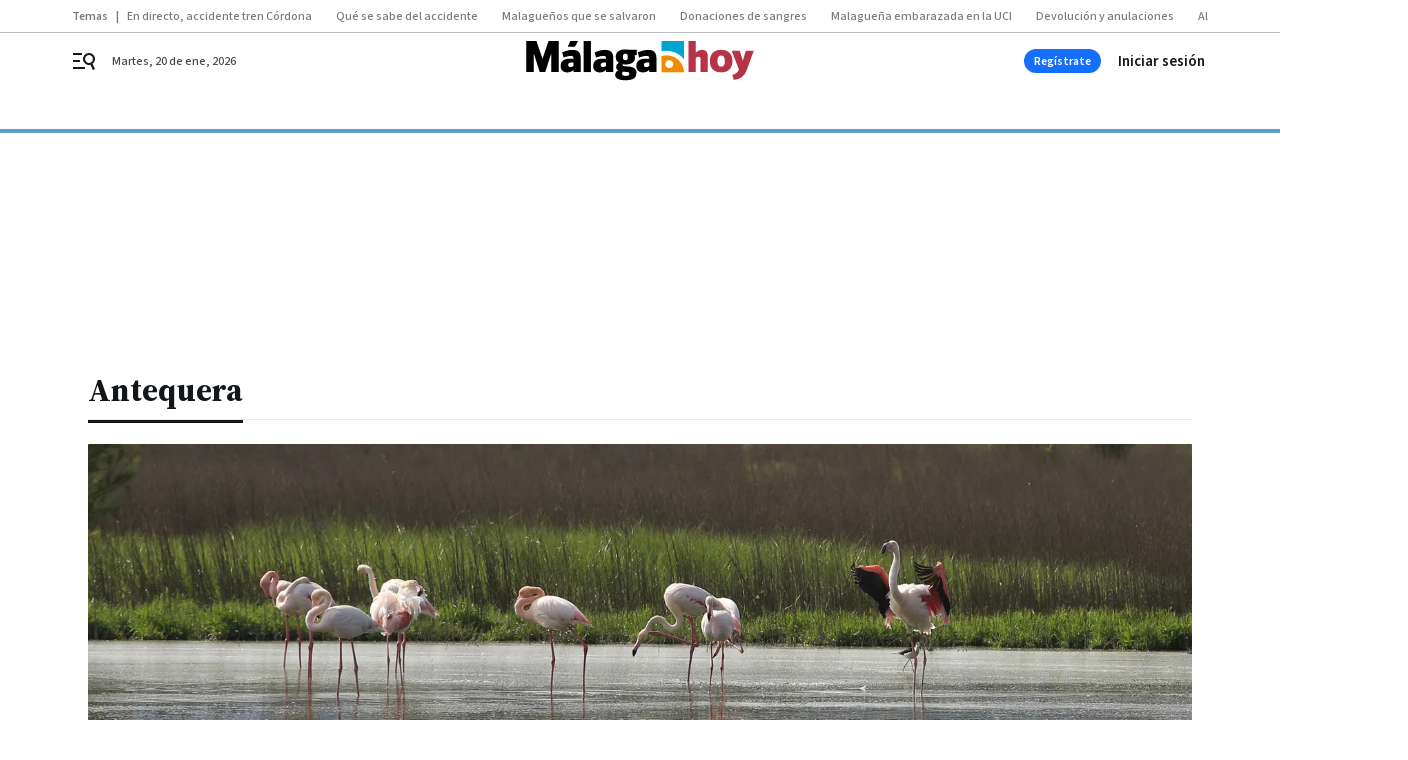

--- FILE ---
content_type: text/html; charset=UTF-8
request_url: https://www.malagahoy.es/antequera/flamencos-Laguna-Fuente-Piedra-fotos_3_1678962112.html
body_size: 43388
content:



<!doctype html>
<html lang="es">
<head>
    <!-- bbnx generated at 2026-01-20T09:02:30+01:00 -->
    <meta charset="UTF-8">
    <meta name="viewport" content="width=device-width, initial-scale=1.0">
    <meta http-equiv="X-UA-Compatible" content="ie=edge">
    <meta name="generator" content="BBT bCube NX">

    <link rel="preconnect" href="https://fonts.googleapis.com">
<link rel="preconnect" href="https://fonts.gstatic.com" crossorigin>
<link href="https://fonts.googleapis.com/css2?family=Source+Sans+3:ital,wght@0,200..900;1,200..900&family=Source+Serif+4:ital,opsz,wght@0,8..60,200..900;1,8..60,200..900&display=swap" rel="stylesheet">

    <link rel="preload" href="/malagahoy/vendor.h-9f04c90ba4f98b79ed48.js" as="script">
    <link rel="preload" href="/malagahoy/app.h-5e832fb6e670070b5f23.js" as="script">
    <link rel="preload" href="/malagahoy/app.h-0f028a1f601ffc3bdb97.css" as="style">

    <title>Los flamencos en la Laguna de Fuente de Piedra, en fotos</title>
    <meta name="description" content="La Laguna de Fuente de Piedra recuperó su capa de agua tras las intensas lluvias de los últimos meses y pasó a contar con las condiciones adecuadas para que miles de flamencos recalaran en la misma. Ahora comienzan el proceso de apareamiento que dará lugar al nacimiento de varios miles de pollos en las islas situadas dentro de la laguna principal.">            <link rel="canonical" href="https://www.malagahoy.es/antequera/flamencos-Laguna-Fuente-Piedra-fotos_3_1678962112.html">    
            
            <meta property="article:modified_time" content="2022-05-03T06:25:00+02:00">                    <meta property="article:published_time" content="2022-05-03T06:25:00+02:00">                    <meta property="article:section" content="Antequera">                    <meta property="article:tag" content="Medio Ambiente Málaga">                    <meta name="author" content="Javier Flores">                    <meta http-equiv="Content-Type" content="text/html; charset=UTF-8">                    <meta name="generator" content="BBT bCube NX">                    <meta name="keywords" content="flamencos, Laguna, Fuente, Piedra, fotos">                    <meta property="og:description" content="La Laguna de Fuente de Piedra recuperó su capa de agua tras las intensas lluvias de los últimos meses y pasó a contar con las condiciones adecuadas para que miles de flamencos recalaran en la misma. Ahora comienzan el proceso de apareamiento que dará lugar al nacimiento de varios miles de pollos en las islas situadas dentro de la laguna principal.">                    <meta property="og:image" content="https://static.grupojoly.com/clip/1c9d2565-a3fa-4b2d-9370-f6a289407921_facebook-aspect-ratio_default_0.jpg">                    <meta property="og:image:height" content="628">                    <meta property="og:image:width" content="1200">                    <meta property="og:site_name" content="Málaga Hoy">                    <meta property="og:title" content="Los flamencos en la Laguna de Fuente de Piedra, en fotos">                    <meta property="og:type" content="article">                    <meta property="og:url" content="https://www.malagahoy.es/antequera/flamencos-Laguna-Fuente-Piedra-fotos_3_1678962112.html">                    <meta name="publisher" content="Málaga Hoy">                    <meta http-equiv="refresh" content="600">                    <meta name="robots" content="index,follow,max-image-preview:large">                    <meta name="twitter:card" content="summary_large_image">                    <meta name="twitter:description" content="La Laguna de Fuente de Piedra recuperó su capa de agua tras las intensas lluvias de los últimos meses y pasó a contar con las condiciones adecuadas para que miles de flamencos recalaran en la misma. Ahora comienzan el proceso de apareamiento que dará lugar al nacimiento de varios miles de pollos en las islas situadas dentro de la laguna principal.">                    <meta name="twitter:image" content="https://static.grupojoly.com/clip/1c9d2565-a3fa-4b2d-9370-f6a289407921_twitter-aspect-ratio_default_0.jpg">                    <meta name="twitter:title" content="Los flamencos en la Laguna de Fuente de Piedra, en fotos">                    <link rel="shortcut icon" href="https://static.grupojoly.com/clip/d7627187-5e50-4300-aa35-5621afa7a809_source-aspect-ratio_default_0.jpg" type="image/x-icon">                    <link rel="apple-touch-icon" href="https://static.grupojoly.com/joly/public/file/2024/0918/09/app-launcher-ma-laga.png">                    <link href="https://www.malagahoy.es/antequera/flamencos-Laguna-Fuente-Piedra-fotos_3_1678962112.amp.html" rel="amphtml">                    <meta property="mrf:canonical" content="https://www.malagahoy.es/antequera/flamencos-Laguna-Fuente-Piedra-fotos_3_1678962112.html">                    <meta property="mrf:authors" content="Javier Flores">                    <meta property="mrf:sections" content="Antequera">                    <meta property="mrf:tags" content="noticia_id:4527921">                    <meta property="mrf:tags" content="fechapublicacion:20220503">                    <meta property="mrf:tags" content="lastmodify:colabmalred03">                    <meta property="mrf:tags" content="layout:galeria">                    <meta property="mrf:tags" content="accesstype:abierto">                    <meta property="mrf:tags" content="seotag:medio-ambiente-málaga">                    <meta property="mrf:tags" content="keywords:flamencos;Laguna;Fuente;Piedra;fotos">                    <meta property="mrf:tags" content="categoria:Antequera">                    <meta property="mrf:tags" content="subcategoria:sinct">            
    
    <link rel="preconnect" href="https://static.grupojoly.com">
                                    <script type="application/ld+json">{"@context":"https:\/\/schema.org","@graph":[{"@context":"https:\/\/schema.org","@type":"NewsMediaOrganization","name":"M\u00e1laga Hoy","url":"https:\/\/www.malagahoy.es","logo":{"@type":"ImageObject","url":"https:\/\/www.malagahoy.es\/static\/logos\/malagahoy.svg"},"sameAs":["https:\/\/www.facebook.com\/M%C3%A1laga-Hoy-192212876990\/","https:\/\/twitter.com\/malagahoy_es","https:\/\/www.instagram.com\/malagahoy_es\/","https:\/\/www.youtube.com\/channel\/UCF6MRXTV4iV9eY2ddgXBkTw"],"foundingDate":"2004-05-17T00:00:00+02:00","@id":"https:\/\/www.malagahoy.es#organization"},{"@context":"https:\/\/schema.org","@type":"BreadcrumbList","name":"Los flamencos en la Laguna de Fuente de Piedra, en fotos","itemListElement":[{"@type":"ListItem","position":1,"item":{"@type":"CollectionPage","url":"https:\/\/www.malagahoy.es","name":"M\u00e1laga Hoy","@id":"https:\/\/www.malagahoy.es"}},{"@type":"ListItem","position":2,"item":{"@type":"CollectionPage","url":"https:\/\/www.malagahoy.es\/antequera\/","name":"Antequera","@id":"https:\/\/www.malagahoy.es\/antequera\/"}},{"@type":"ListItem","position":3,"item":{"@type":"WebPage","url":"https:\/\/www.malagahoy.es\/antequera\/flamencos-Laguna-Fuente-Piedra-fotos_3_1678962112.html","name":"Los flamencos en la Laguna de Fuente de Piedra, en fotos","@id":"https:\/\/www.malagahoy.es\/antequera\/flamencos-Laguna-Fuente-Piedra-fotos_3_1678962112.html"}}],"@id":"https:\/\/www.malagahoy.es\/antequera\/flamencos-Laguna-Fuente-Piedra-fotos_3_1678962112.html#breadcrumb"},{"@context":"https:\/\/schema.org","@type":"ItemList","itemListElement":[{"@type":"ListItem","position":1,"url":"https:\/\/static.grupojoly.com\/clip\/1c9d2565-a3fa-4b2d-9370-f6a289407921_source-aspect-ratio_default_0.jpg","name":"Los flamencos en la Laguna de Fuente de Piedra, en fotos"},{"@type":"ListItem","position":2,"url":"https:\/\/static.grupojoly.com\/clip\/b1c69fc6-079b-44bd-874b-19e4dd872689_source-aspect-ratio_default_0.jpg","name":"Los flamencos en la Laguna de Fuente de Piedra, en fotos"},{"@type":"ListItem","position":3,"url":"https:\/\/static.grupojoly.com\/clip\/a9957350-34a3-4319-accb-e2383acc720c_source-aspect-ratio_default_0.jpg","name":"Los flamencos en la Laguna de Fuente de Piedra, en fotos"},{"@type":"ListItem","position":4,"url":"https:\/\/static.grupojoly.com\/clip\/d384284b-364a-411a-9410-52bef291416a_source-aspect-ratio_default_0.jpg","name":"Los flamencos en la Laguna de Fuente de Piedra, en fotos"},{"@type":"ListItem","position":5,"url":"https:\/\/static.grupojoly.com\/clip\/dc057f1f-031a-4ca7-bfdf-6efb70fd9629_source-aspect-ratio_default_0.jpg","name":"Los flamencos en la Laguna de Fuente de Piedra, en fotos"},{"@type":"ListItem","position":6,"url":"https:\/\/static.grupojoly.com\/clip\/a3eb28ba-0a5b-431c-9e42-6dee2509dc86_source-aspect-ratio_default_0.jpg","name":"Los flamencos en la Laguna de Fuente de Piedra, en fotos"},{"@type":"ListItem","position":7,"url":"https:\/\/static.grupojoly.com\/clip\/3ba68870-f6e6-4fab-bc11-1731504dad0d_source-aspect-ratio_default_0.jpg","name":"Los flamencos en la Laguna de Fuente de Piedra, en fotos"},{"@type":"ListItem","position":8,"url":"https:\/\/static.grupojoly.com\/clip\/832e11cd-6a59-407f-a53d-a3f87ae66ad0_source-aspect-ratio_default_0.jpg","name":"Los flamencos en la Laguna de Fuente de Piedra, en fotos"},{"@type":"ListItem","position":9,"url":"https:\/\/static.grupojoly.com\/clip\/8e090747-ff4c-4049-a784-4391472d70e4_source-aspect-ratio_default_0.jpg","name":"Los flamencos en la Laguna de Fuente de Piedra, en fotos"},{"@type":"ListItem","position":10,"url":"https:\/\/static.grupojoly.com\/clip\/3c6f3d56-285e-4be4-acaf-aae80475abfa_source-aspect-ratio_default_0.jpg","name":"Los flamencos en la Laguna de Fuente de Piedra, en fotos"},{"@type":"ListItem","position":11,"url":"https:\/\/static.grupojoly.com\/clip\/9f22fac0-fb61-428f-bcaa-57a8c976ddc4_source-aspect-ratio_default_0.jpg","name":"Los flamencos en la Laguna de Fuente de Piedra, en fotos"},{"@type":"ListItem","position":12,"url":"https:\/\/static.grupojoly.com\/clip\/bee07d48-feed-4b25-9889-f6c3ca87bcdc_source-aspect-ratio_default_0.jpg","name":"Los flamencos en la Laguna de Fuente de Piedra, en fotos"},{"@type":"ListItem","position":13,"url":"https:\/\/static.grupojoly.com\/clip\/6ffc2383-e04b-4c03-bee1-25b640798b66_source-aspect-ratio_default_0.jpg","name":"Los flamencos en la Laguna de Fuente de Piedra, en fotos"},{"@type":"ListItem","position":14,"url":"https:\/\/static.grupojoly.com\/clip\/b65eaee4-3d24-4ba8-8d7d-50c72a84aa46_source-aspect-ratio_default_0.jpg","name":"Los flamencos en la Laguna de Fuente de Piedra, en fotos"},{"@type":"ListItem","position":15,"url":"https:\/\/static.grupojoly.com\/clip\/4b91dbf7-72b1-4211-9734-64dc67174b33_source-aspect-ratio_default_0.jpg","name":"Los flamencos en la Laguna de Fuente de Piedra, en fotos"},{"@type":"ListItem","position":16,"url":"https:\/\/static.grupojoly.com\/clip\/51a4fa87-d947-4b1a-be8e-ca1861748239_source-aspect-ratio_default_0.jpg","name":"Los flamencos en la Laguna de Fuente de Piedra, en fotos"},{"@type":"ListItem","position":17,"url":"https:\/\/static.grupojoly.com\/clip\/95d1dd2a-dc37-4a51-8705-3c03220a1879_source-aspect-ratio_default_0.jpg","name":"Los flamencos en la Laguna de Fuente de Piedra, en fotos"},{"@type":"ListItem","position":18,"url":"https:\/\/static.grupojoly.com\/clip\/09a57dc3-7234-4781-b15f-0e02e2d7f84d_source-aspect-ratio_default_0.jpg","name":"Los flamencos en la Laguna de Fuente de Piedra, en fotos"},{"@type":"ListItem","position":19,"url":"https:\/\/static.grupojoly.com\/clip\/a2d008f7-6116-4c83-9ee6-e5f790992f24_source-aspect-ratio_default_0.jpg","name":"Los flamencos en la Laguna de Fuente de Piedra, en fotos"},{"@type":"ListItem","position":20,"url":"https:\/\/static.grupojoly.com\/clip\/dea4d9b9-efd4-4b27-81c2-c03ef734ebab_source-aspect-ratio_default_0.jpg","name":"Los flamencos en la Laguna de Fuente de Piedra, en fotos"},{"@type":"ListItem","position":21,"url":"https:\/\/static.grupojoly.com\/clip\/c818053f-6140-463e-a1d6-dcf96962b13b_source-aspect-ratio_default_0.jpg","name":"Los flamencos en la Laguna de Fuente de Piedra, en fotos"},{"@type":"ListItem","position":22,"url":"https:\/\/static.grupojoly.com\/clip\/0e04f257-33df-4e90-aec9-5f0e0c4bdc68_source-aspect-ratio_default_0.jpg","name":"Los flamencos en la Laguna de Fuente de Piedra, en fotos"},{"@type":"ListItem","position":23,"url":"https:\/\/static.grupojoly.com\/clip\/14047f0a-cbd6-49d0-88d2-601cf4511a41_source-aspect-ratio_default_0.jpg","name":"Los flamencos en la Laguna de Fuente de Piedra, en fotos"},{"@type":"ListItem","position":24,"url":"https:\/\/static.grupojoly.com\/clip\/b7e76299-8687-49df-9aca-ff7e538f4bab_source-aspect-ratio_default_0.jpg","name":"Los flamencos en la Laguna de Fuente de Piedra, en fotos"},{"@type":"ListItem","position":25,"url":"https:\/\/static.grupojoly.com\/clip\/2ae56c9c-2651-427e-9d50-758fbaf59692_source-aspect-ratio_default_0.jpg","name":"Los flamencos en la Laguna de Fuente de Piedra, en fotos"},{"@type":"ListItem","position":26,"url":"https:\/\/static.grupojoly.com\/clip\/22490441-8f25-4da2-99d5-fcd2fcc4a5f6_source-aspect-ratio_default_0.jpg","name":"Los flamencos en la Laguna de Fuente de Piedra, en fotos"},{"@type":"ListItem","position":27,"url":"https:\/\/static.grupojoly.com\/clip\/7ca3731f-5bf6-405d-b075-7d409577e1ec_source-aspect-ratio_default_0.jpg","name":"Los flamencos en la Laguna de Fuente de Piedra, en fotos"},{"@type":"ListItem","position":28,"url":"https:\/\/static.grupojoly.com\/clip\/55fc87af-6baa-41c3-be68-1e6e16a55406_source-aspect-ratio_default_0.jpg","name":"Los flamencos en la Laguna de Fuente de Piedra, en fotos"},{"@type":"ListItem","position":29,"url":"https:\/\/static.grupojoly.com\/clip\/9cf7be53-191d-4ecb-8619-c61db76ed71e_source-aspect-ratio_default_0.jpg","name":"Los flamencos en la Laguna de Fuente de Piedra, en fotos"},{"@type":"ListItem","position":30,"url":"https:\/\/static.grupojoly.com\/clip\/352a66ce-5798-4678-b692-8164ade40238_source-aspect-ratio_default_0.jpg","name":"Los flamencos en la Laguna de Fuente de Piedra, en fotos"},{"@type":"ListItem","position":31,"url":"https:\/\/static.grupojoly.com\/clip\/8211bf53-fd98-49ce-8255-59a6ed9ca0f4_source-aspect-ratio_default_0.jpg","name":"Los flamencos en la Laguna de Fuente de Piedra, en fotos"},{"@type":"ListItem","position":32,"url":"https:\/\/static.grupojoly.com\/clip\/3600e3b3-8e84-4f2f-a24a-68ae8542fd73_source-aspect-ratio_default_0.jpg","name":"Los flamencos en la Laguna de Fuente de Piedra, en fotos"},{"@type":"ListItem","position":33,"url":"https:\/\/static.grupojoly.com\/clip\/067802ba-1169-4350-8d4d-b7775f6fc0be_source-aspect-ratio_default_0.jpg","name":"Los flamencos en la Laguna de Fuente de Piedra, en fotos"},{"@type":"ListItem","position":34,"url":"https:\/\/static.grupojoly.com\/clip\/6b968cbf-8319-4e07-bee6-698561912617_source-aspect-ratio_default_0.jpg","name":"Los flamencos en la Laguna de Fuente de Piedra, en fotos"},{"@type":"ListItem","position":35,"url":"https:\/\/static.grupojoly.com\/clip\/31137e1b-e9a5-44e2-95ce-39659719178a_source-aspect-ratio_default_0.jpg","name":"Los flamencos en la Laguna de Fuente de Piedra, en fotos"},{"@type":"ListItem","position":36,"url":"https:\/\/static.grupojoly.com\/clip\/10dd3a8f-8d47-413c-8cc5-e792828d2de9_source-aspect-ratio_default_0.jpg","name":"Los flamencos en la Laguna de Fuente de Piedra, en fotos"},{"@type":"ListItem","position":37,"url":"https:\/\/static.grupojoly.com\/clip\/689041cb-87ff-4139-8389-8a5c36c9c5ce_source-aspect-ratio_default_0.jpg","name":"Los flamencos en la Laguna de Fuente de Piedra, en fotos"},{"@type":"ListItem","position":38,"url":"https:\/\/static.grupojoly.com\/clip\/88c0587d-b421-4014-bdd5-308cce58e09b_source-aspect-ratio_default_0.jpg","name":"Los flamencos en la Laguna de Fuente de Piedra, en fotos"},{"@type":"ListItem","position":39,"url":"https:\/\/static.grupojoly.com\/clip\/7ae2ed13-0901-4c86-85f6-d17388ccbf71_source-aspect-ratio_default_0.jpg","name":"Los flamencos en la Laguna de Fuente de Piedra, en fotos"},{"@type":"ListItem","position":40,"url":"https:\/\/static.grupojoly.com\/clip\/b98d2ca8-a76f-43d2-8843-77ac2c08310e_source-aspect-ratio_default_0.jpg","name":"Los flamencos en la Laguna de Fuente de Piedra, en fotos"},{"@type":"ListItem","position":41,"url":"https:\/\/static.grupojoly.com\/clip\/11c79aa6-e2f8-496f-b55e-ec1a1651a0d1_source-aspect-ratio_default_0.jpg","name":"Los flamencos en la Laguna de Fuente de Piedra, en fotos"}],"@id":"https:\/\/www.malagahoy.es\/antequera\/flamencos-Laguna-Fuente-Piedra-fotos_3_1678962112.html#gallery"},{"@context":"https:\/\/schema.org","@type":"NewsArticle","headline":"Los flamencos en la Laguna de Fuente de Piedra, en fotos","url":"https:\/\/www.malagahoy.es:443\/antequera\/flamencos-Laguna-Fuente-Piedra-fotos_3_1678962112.html","image":[{"@type":"ImageObject","url":"https:\/\/static.grupojoly.com\/clip\/1c9d2565-a3fa-4b2d-9370-f6a289407921_source-aspect-ratio_1600w_0.jpg","width":1600,"height":1067,"name":"Los flamencos en la Laguna de Fuente de Piedra, en fotos","author":{"@type":"Person","name":"Javier Flores"}}],"datePublished":"2022-05-03T06:25:00+02:00","dateModified":"2022-05-03T06:25:00+02:00","publisher":{"@id":"https:\/\/www.malagahoy.es#organization"},"author":[{"@type":"Person","name":"Javier Flores"}],"mainEntityOfPage":{"@type":"ImageGallery","url":"https:\/\/www.malagahoy.es\/antequera\/flamencos-Laguna-Fuente-Piedra-fotos_3_1678962112.html","mainEntityOfPage":"https:\/\/www.malagahoy.es\/antequera\/flamencos-Laguna-Fuente-Piedra-fotos_3_1678962112.html","name":"Los flamencos en la Laguna de Fuente de Piedra, en fotos","headline":"Los flamencos en la Laguna de Fuente de Piedra, en fotos","datePublished":"2022-05-03T06:25:00+02:00","dateModified":"2022-05-03T06:25:00+02:00","isAccessibleForFree":true,"description":"La Laguna de Fuente de Piedra recuper\u00f3 su capa de agua tras las intensas lluvias de los \u00faltimos meses y pas\u00f3 a contar con las condiciones adecuadas para que miles de flamencos recalaran en la misma. Ahora comienzan el proceso de apareamiento que dar\u00e1 lugar al nacimiento de varios miles de pollos en las islas situadas dentro de la laguna principal.","spatialCoverage":{"@type":"Place","name":"Fuente de Piedra"},"author":[{"@type":"Person","name":"Javier Flores"}],"keywords":["Medio Ambiente M\u00e1laga"],"image":[{"@type":"ImageObject","url":"https:\/\/static.grupojoly.com\/clip\/1c9d2565-a3fa-4b2d-9370-f6a289407921_source-aspect-ratio_1600w_0.jpg","width":1600,"height":1067,"name":"Los flamencos en la Laguna de Fuente de Piedra, en fotos","author":{"@type":"Person","name":"Javier Flores"}},{"@type":"ImageObject","url":"https:\/\/static.grupojoly.com\/clip\/1c9d2565-a3fa-4b2d-9370-f6a289407921_source-aspect-ratio_1600w_0.jpg","width":1600,"height":1067,"name":"Los flamencos en la Laguna de Fuente de Piedra, en fotos"},{"@type":"ImageObject","url":"https:\/\/static.grupojoly.com\/clip\/b1c69fc6-079b-44bd-874b-19e4dd872689_source-aspect-ratio_1600w_0.jpg","width":1600,"height":1066,"name":"Los flamencos en la Laguna de Fuente de Piedra, en fotos"},{"@type":"ImageObject","url":"https:\/\/static.grupojoly.com\/clip\/a9957350-34a3-4319-accb-e2383acc720c_source-aspect-ratio_1600w_0.jpg","width":1600,"height":1066,"name":"Los flamencos en la Laguna de Fuente de Piedra, en fotos"},{"@type":"ImageObject","url":"https:\/\/static.grupojoly.com\/clip\/d384284b-364a-411a-9410-52bef291416a_source-aspect-ratio_1600w_0.jpg","width":1600,"height":1066,"name":"Los flamencos en la Laguna de Fuente de Piedra, en fotos"},{"@type":"ImageObject","url":"https:\/\/static.grupojoly.com\/clip\/dc057f1f-031a-4ca7-bfdf-6efb70fd9629_source-aspect-ratio_1600w_0.jpg","width":1600,"height":1066,"name":"Los flamencos en la Laguna de Fuente de Piedra, en fotos"},{"@type":"ImageObject","url":"https:\/\/static.grupojoly.com\/clip\/a3eb28ba-0a5b-431c-9e42-6dee2509dc86_source-aspect-ratio_1600w_0.jpg","width":1600,"height":1066,"name":"Los flamencos en la Laguna de Fuente de Piedra, en fotos"},{"@type":"ImageObject","url":"https:\/\/static.grupojoly.com\/clip\/3ba68870-f6e6-4fab-bc11-1731504dad0d_source-aspect-ratio_1600w_0.jpg","width":1600,"height":1066,"name":"Los flamencos en la Laguna de Fuente de Piedra, en fotos"},{"@type":"ImageObject","url":"https:\/\/static.grupojoly.com\/clip\/832e11cd-6a59-407f-a53d-a3f87ae66ad0_source-aspect-ratio_1600w_0.jpg","width":1600,"height":1067,"name":"Los flamencos en la Laguna de Fuente de Piedra, en fotos"},{"@type":"ImageObject","url":"https:\/\/static.grupojoly.com\/clip\/8e090747-ff4c-4049-a784-4391472d70e4_source-aspect-ratio_1600w_0.jpg","width":1600,"height":1066,"name":"Los flamencos en la Laguna de Fuente de Piedra, en fotos"},{"@type":"ImageObject","url":"https:\/\/static.grupojoly.com\/clip\/3c6f3d56-285e-4be4-acaf-aae80475abfa_source-aspect-ratio_1600w_0.jpg","width":1600,"height":1066,"name":"Los flamencos en la Laguna de Fuente de Piedra, en fotos"},{"@type":"ImageObject","url":"https:\/\/static.grupojoly.com\/clip\/9f22fac0-fb61-428f-bcaa-57a8c976ddc4_source-aspect-ratio_1600w_0.jpg","width":1600,"height":1066,"name":"Los flamencos en la Laguna de Fuente de Piedra, en fotos"},{"@type":"ImageObject","url":"https:\/\/static.grupojoly.com\/clip\/bee07d48-feed-4b25-9889-f6c3ca87bcdc_source-aspect-ratio_1600w_0.jpg","width":1600,"height":1066,"name":"Los flamencos en la Laguna de Fuente de Piedra, en fotos"},{"@type":"ImageObject","url":"https:\/\/static.grupojoly.com\/clip\/6ffc2383-e04b-4c03-bee1-25b640798b66_source-aspect-ratio_1600w_0.jpg","width":1600,"height":1066,"name":"Los flamencos en la Laguna de Fuente de Piedra, en fotos"},{"@type":"ImageObject","url":"https:\/\/static.grupojoly.com\/clip\/b65eaee4-3d24-4ba8-8d7d-50c72a84aa46_source-aspect-ratio_1600w_0.jpg","width":1600,"height":1066,"name":"Los flamencos en la Laguna de Fuente de Piedra, en fotos"},{"@type":"ImageObject","url":"https:\/\/static.grupojoly.com\/clip\/4b91dbf7-72b1-4211-9734-64dc67174b33_source-aspect-ratio_1600w_0.jpg","width":1600,"height":1066,"name":"Los flamencos en la Laguna de Fuente de Piedra, en fotos"},{"@type":"ImageObject","url":"https:\/\/static.grupojoly.com\/clip\/51a4fa87-d947-4b1a-be8e-ca1861748239_source-aspect-ratio_1600w_0.jpg","width":1600,"height":1066,"name":"Los flamencos en la Laguna de Fuente de Piedra, en fotos"},{"@type":"ImageObject","url":"https:\/\/static.grupojoly.com\/clip\/95d1dd2a-dc37-4a51-8705-3c03220a1879_source-aspect-ratio_1600w_0.jpg","width":1600,"height":1066,"name":"Los flamencos en la Laguna de Fuente de Piedra, en fotos"},{"@type":"ImageObject","url":"https:\/\/static.grupojoly.com\/clip\/09a57dc3-7234-4781-b15f-0e02e2d7f84d_source-aspect-ratio_1600w_0.jpg","width":1600,"height":1067,"name":"Los flamencos en la Laguna de Fuente de Piedra, en fotos"},{"@type":"ImageObject","url":"https:\/\/static.grupojoly.com\/clip\/a2d008f7-6116-4c83-9ee6-e5f790992f24_source-aspect-ratio_1600w_0.jpg","width":1600,"height":1067,"name":"Los flamencos en la Laguna de Fuente de Piedra, en fotos"},{"@type":"ImageObject","url":"https:\/\/static.grupojoly.com\/clip\/dea4d9b9-efd4-4b27-81c2-c03ef734ebab_source-aspect-ratio_1600w_0.jpg","width":1600,"height":1066,"name":"Los flamencos en la Laguna de Fuente de Piedra, en fotos"},{"@type":"ImageObject","url":"https:\/\/static.grupojoly.com\/clip\/c818053f-6140-463e-a1d6-dcf96962b13b_source-aspect-ratio_1600w_0.jpg","width":1600,"height":1067,"name":"Los flamencos en la Laguna de Fuente de Piedra, en fotos"},{"@type":"ImageObject","url":"https:\/\/static.grupojoly.com\/clip\/0e04f257-33df-4e90-aec9-5f0e0c4bdc68_source-aspect-ratio_1600w_0.jpg","width":1600,"height":1067,"name":"Los flamencos en la Laguna de Fuente de Piedra, en fotos"},{"@type":"ImageObject","url":"https:\/\/static.grupojoly.com\/clip\/14047f0a-cbd6-49d0-88d2-601cf4511a41_source-aspect-ratio_1600w_0.jpg","width":1600,"height":1067,"name":"Los flamencos en la Laguna de Fuente de Piedra, en fotos"},{"@type":"ImageObject","url":"https:\/\/static.grupojoly.com\/clip\/b7e76299-8687-49df-9aca-ff7e538f4bab_source-aspect-ratio_1600w_0.jpg","width":1600,"height":1067,"name":"Los flamencos en la Laguna de Fuente de Piedra, en fotos"},{"@type":"ImageObject","url":"https:\/\/static.grupojoly.com\/clip\/2ae56c9c-2651-427e-9d50-758fbaf59692_source-aspect-ratio_1600w_0.jpg","width":1600,"height":1066,"name":"Los flamencos en la Laguna de Fuente de Piedra, en fotos"},{"@type":"ImageObject","url":"https:\/\/static.grupojoly.com\/clip\/22490441-8f25-4da2-99d5-fcd2fcc4a5f6_source-aspect-ratio_1600w_0.jpg","width":1600,"height":1066,"name":"Los flamencos en la Laguna de Fuente de Piedra, en fotos"},{"@type":"ImageObject","url":"https:\/\/static.grupojoly.com\/clip\/7ca3731f-5bf6-405d-b075-7d409577e1ec_source-aspect-ratio_1600w_0.jpg","width":1600,"height":1066,"name":"Los flamencos en la Laguna de Fuente de Piedra, en fotos"},{"@type":"ImageObject","url":"https:\/\/static.grupojoly.com\/clip\/55fc87af-6baa-41c3-be68-1e6e16a55406_source-aspect-ratio_1600w_0.jpg","width":1600,"height":1066,"name":"Los flamencos en la Laguna de Fuente de Piedra, en fotos"},{"@type":"ImageObject","url":"https:\/\/static.grupojoly.com\/clip\/9cf7be53-191d-4ecb-8619-c61db76ed71e_source-aspect-ratio_1600w_0.jpg","width":1600,"height":1067,"name":"Los flamencos en la Laguna de Fuente de Piedra, en fotos"},{"@type":"ImageObject","url":"https:\/\/static.grupojoly.com\/clip\/352a66ce-5798-4678-b692-8164ade40238_source-aspect-ratio_1600w_0.jpg","width":1600,"height":1066,"name":"Los flamencos en la Laguna de Fuente de Piedra, en fotos"},{"@type":"ImageObject","url":"https:\/\/static.grupojoly.com\/clip\/8211bf53-fd98-49ce-8255-59a6ed9ca0f4_source-aspect-ratio_1600w_0.jpg","width":1600,"height":1067,"name":"Los flamencos en la Laguna de Fuente de Piedra, en fotos"},{"@type":"ImageObject","url":"https:\/\/static.grupojoly.com\/clip\/3600e3b3-8e84-4f2f-a24a-68ae8542fd73_source-aspect-ratio_1600w_0.jpg","width":1600,"height":1066,"name":"Los flamencos en la Laguna de Fuente de Piedra, en fotos"},{"@type":"ImageObject","url":"https:\/\/static.grupojoly.com\/clip\/067802ba-1169-4350-8d4d-b7775f6fc0be_source-aspect-ratio_1600w_0.jpg","width":1600,"height":1066,"name":"Los flamencos en la Laguna de Fuente de Piedra, en fotos"},{"@type":"ImageObject","url":"https:\/\/static.grupojoly.com\/clip\/6b968cbf-8319-4e07-bee6-698561912617_source-aspect-ratio_1600w_0.jpg","width":1600,"height":1066,"name":"Los flamencos en la Laguna de Fuente de Piedra, en fotos"},{"@type":"ImageObject","url":"https:\/\/static.grupojoly.com\/clip\/31137e1b-e9a5-44e2-95ce-39659719178a_source-aspect-ratio_1600w_0.jpg","width":1600,"height":1066,"name":"Los flamencos en la Laguna de Fuente de Piedra, en fotos"},{"@type":"ImageObject","url":"https:\/\/static.grupojoly.com\/clip\/10dd3a8f-8d47-413c-8cc5-e792828d2de9_source-aspect-ratio_1600w_0.jpg","width":1600,"height":1066,"name":"Los flamencos en la Laguna de Fuente de Piedra, en fotos"},{"@type":"ImageObject","url":"https:\/\/static.grupojoly.com\/clip\/689041cb-87ff-4139-8389-8a5c36c9c5ce_source-aspect-ratio_1600w_0.jpg","width":1600,"height":1066,"name":"Los flamencos en la Laguna de Fuente de Piedra, en fotos"},{"@type":"ImageObject","url":"https:\/\/static.grupojoly.com\/clip\/88c0587d-b421-4014-bdd5-308cce58e09b_source-aspect-ratio_1600w_0.jpg","width":1600,"height":1067,"name":"Los flamencos en la Laguna de Fuente de Piedra, en fotos"},{"@type":"ImageObject","url":"https:\/\/static.grupojoly.com\/clip\/7ae2ed13-0901-4c86-85f6-d17388ccbf71_source-aspect-ratio_1600w_0.jpg","width":1600,"height":1066,"name":"Los flamencos en la Laguna de Fuente de Piedra, en fotos"},{"@type":"ImageObject","url":"https:\/\/static.grupojoly.com\/clip\/b98d2ca8-a76f-43d2-8843-77ac2c08310e_source-aspect-ratio_1600w_0.jpg","width":1600,"height":1067,"name":"Los flamencos en la Laguna de Fuente de Piedra, en fotos"},{"@type":"ImageObject","url":"https:\/\/static.grupojoly.com\/clip\/11c79aa6-e2f8-496f-b55e-ec1a1651a0d1_source-aspect-ratio_1600w_0.jpg","width":1600,"height":1067,"name":"Los flamencos en la Laguna de Fuente de Piedra, en fotos"}]},"isAccessibleForFree":true,"articleSection":["Antequera"],"name":"Los flamencos en la Laguna de Fuente de Piedra, en fotos","description":"La Laguna de Fuente de Piedra recuper\u00f3 su capa de agua tras las intensas lluvias de los \u00faltimos meses y pas\u00f3 a contar con las condiciones adecuadas para que miles de flamencos recalaran en la misma. Ahora comienzan el proceso de apareamiento que dar\u00e1 lugar al nacimiento de varios miles de pollos en las islas situadas dentro de la laguna principal.","keywords":["Medio Ambiente M\u00e1laga"],"contentLocation":[{"@type":"Place","name":"Fuente de Piedra"}]}]}</script>
                <!-- New cookie policies (Marfeel) -->
<script type="text/javascript">
    if (!window.didomiConfig) {
        window.didomiConfig = {};
    }
    if (!window.didomiConfig.notice) {
        window.didomiConfig.notice = {};
    }
    if (!window.didomiConfig.app) {
        window.didomiConfig.app = {};
    }

    // time in seconds pay to reject should be valid. In this example, one day in seconds is 86400.
    window.didomiConfig.app.deniedConsentDuration = 86400;
    window.didomiConfig.notice.enable = false;
</script>
<!-- End New cookie policies (Marfeel) -->

<!-- Didomi CMP -->
<script async type="text/javascript">window.gdprAppliesGlobally=true;(function(){function a(e){if(!window.frames[e]){if(document.body&&document.body.firstChild){var t=document.body;var n=document.createElement("iframe");n.style.display="none";n.name=e;n.title=e;t.insertBefore(n,t.firstChild)}
    else{setTimeout(function(){a(e)},5)}}}function e(n,r,o,c,s){function e(e,t,n,a){if(typeof n!=="function"){return}if(!window[r]){window[r]=[]}var i=false;if(s){i=s(e,t,n)}if(!i){window[r].push({command:e,parameter:t,callback:n,version:a})}}e.stub=true;function t(a){if(!window[n]||window[n].stub!==true){return}if(!a.data){return}
        var i=typeof a.data==="string";var e;try{e=i?JSON.parse(a.data):a.data}catch(t){return}if(e[o]){var r=e[o];window[n](r.command,r.parameter,function(e,t){var n={};n[c]={returnValue:e,success:t,callId:r.callId};a.source.postMessage(i?JSON.stringify(n):n,"*")},r.version)}}
        if(typeof window[n]!=="function"){window[n]=e;if(window.addEventListener){window.addEventListener("message",t,false)}else{window.attachEvent("onmessage",t)}}}e("__tcfapi","__tcfapiBuffer","__tcfapiCall","__tcfapiReturn");a("__tcfapiLocator");(function(e){
        var t=document.createElement("script");t.id="spcloader";t.type="text/javascript";t.async=true;t.src="https://sdk.privacy-center.org/"+e+"/loader.js?target="+document.location.hostname;t.charset="utf-8";var n=document.getElementsByTagName("script")[0];n.parentNode.insertBefore(t,n)})("6e7011c3-735d-4a5c-b4d8-c8b97a71fd01")})();</script>
<!-- End Didomi CMP -->
                                    <script>
    window.adMap = {"networkCode":"","adUnitPath":"","segmentation":{"site":"","domain":"https:\/\/www.malagahoy.es","id":"4527921","type":"content","subtype":"galer\u00eda","language":"es","category":["Antequera"],"tags":["Medio Ambiente M\u00e1laga"],"authors":[],"geocont":""},"bannerTop":null,"bannerUnderHeader":{"type":"html","id":1000028,"slotType":"BANNER","minimumReservedHeightMobile":115,"minimumReservedHeightDesktop":265,"name":"Top, Int, Skin RC","active":true,"code":"<div id=\"top\" class=\"henneoHB\"><\/div>\n<div id=\"int\" class=\"henneoHB\"><\/div>\n<div id=\"skin\" class=\"henneoHB\"><\/div>"},"bannerFooter":null,"afterContent":null,"skyLeft":{"type":"html","id":1000027,"slotType":"SKY","minimumReservedHeightMobile":null,"minimumReservedHeightDesktop":600,"name":"Skyizda RC","active":true,"code":"<div id=\"skyizda\" class=\"henneoHB\"><\/div>"},"skyRight":{"type":"html","id":1000026,"slotType":"SKY","minimumReservedHeightMobile":null,"minimumReservedHeightDesktop":600,"name":"Skydcha RC","active":true,"code":"<div id=\"skydcha\" class=\"henneoHB\"><\/div>"},"outOfPage":null,"list":[{"index":3,"position":{"type":"html","id":1000013,"slotType":"RECTANGLE","minimumReservedHeightMobile":600,"minimumReservedHeightDesktop":600,"name":"Right1 RC","active":true,"code":"<div class=\"henneoHB henneoHB-right\" ><\/div>"}},{"index":6,"position":{"type":"html","id":1000065,"slotType":"RECTANGLE","minimumReservedHeightMobile":250,"minimumReservedHeightDesktop":350,"name":"Intext Contenidos Fotogaler\u00edas MH","active":true,"code":"<div class=\"adv-intext\"> <script>function a(r){try{for(;r.parent&&r!==r.parent;)r=r.parent;return r}catch(r){return null}}var n=a(window);if(n&&n.document&&n.document.body){var s=document.createElement(\"script\");s.setAttribute(\"data-gdpr-applies\", \"${gdpr}\");s.setAttribute(\"data-consent-string\", \"${gdpr_consent}\");s.src=\"https:\/\/static.sunmedia.tv\/integrations\/b7eb34bf-748b-4469-97e1-ffa3de3c5b5f\/b7eb34bf-748b-4469-97e1-ffa3de3c5b5f.js\",s.async=!0,n.document.body.appendChild(s)}<\/script><\/div>"}},{"index":10,"position":{"type":"html","id":1000014,"slotType":"RECTANGLE","minimumReservedHeightMobile":600,"minimumReservedHeightDesktop":600,"name":"Right2 RC","active":true,"code":"<div class=\"henneoHB henneoHB-right\" ><\/div>"}},{"index":14,"position":{"type":"html","id":1000015,"slotType":"RECTANGLE","minimumReservedHeightMobile":600,"minimumReservedHeightDesktop":600,"name":"Right3 RC","active":true,"code":"<div class=\"henneoHB henneoHB-right\" ><\/div>"}},{"index":18,"position":{"type":"html","id":1000016,"slotType":"RECTANGLE","minimumReservedHeightMobile":600,"minimumReservedHeightDesktop":600,"name":"Right4 RC","active":true,"code":"<div class=\"henneoHB henneoHB-right\" ><\/div>"}}],"vastUrl":"https:\/\/vast.sunmedia.tv\/df40fa1e-ea46-48aa-9f19-57533868f398?rnd=__timestamp__&gdpr=${gdpr}&gdpr_consent=${gdpr_consent}&referrerurl=__page-url__&rw=__player-width__&rh=__player-height__&cp.schain=${supply_chain}&t=${VALUE}","adMapName":"Admap Contenidos Fotogaler\u00edas Desktop MH","underRecirculationBannerLeft":null,"underRecirculationBannerRight":null} || [];
    window.adMapMobile = {"networkCode":"","adUnitPath":"","segmentation":{"site":"","domain":"https:\/\/www.malagahoy.es","id":"4527921","type":"content","subtype":"galer\u00eda","language":"es","category":["Antequera"],"tags":["Medio Ambiente M\u00e1laga"],"authors":[],"geocont":""},"bannerTop":{"type":"html","id":1000024,"slotType":"BANNER","minimumReservedHeightMobile":115,"minimumReservedHeightDesktop":265,"name":"Top, Int RC","active":true,"code":"<div id=\"top\" class=\"henneoHB\"><\/div>\n<div id=\"int\" class=\"henneoHB\"><\/div>"},"bannerUnderHeader":null,"bannerFooter":null,"afterContent":null,"skyLeft":null,"skyRight":null,"outOfPage":null,"list":[{"index":3,"position":{"type":"html","id":1000013,"slotType":"RECTANGLE","minimumReservedHeightMobile":600,"minimumReservedHeightDesktop":600,"name":"Right1 RC","active":true,"code":"<div class=\"henneoHB henneoHB-right\" ><\/div>"}},{"index":6,"position":{"type":"html","id":1000065,"slotType":"RECTANGLE","minimumReservedHeightMobile":250,"minimumReservedHeightDesktop":350,"name":"Intext Contenidos Fotogaler\u00edas MH","active":true,"code":"<div class=\"adv-intext\"> <script>function a(r){try{for(;r.parent&&r!==r.parent;)r=r.parent;return r}catch(r){return null}}var n=a(window);if(n&&n.document&&n.document.body){var s=document.createElement(\"script\");s.setAttribute(\"data-gdpr-applies\", \"${gdpr}\");s.setAttribute(\"data-consent-string\", \"${gdpr_consent}\");s.src=\"https:\/\/static.sunmedia.tv\/integrations\/b7eb34bf-748b-4469-97e1-ffa3de3c5b5f\/b7eb34bf-748b-4469-97e1-ffa3de3c5b5f.js\",s.async=!0,n.document.body.appendChild(s)}<\/script><\/div>"}},{"index":10,"position":{"type":"html","id":1000014,"slotType":"RECTANGLE","minimumReservedHeightMobile":600,"minimumReservedHeightDesktop":600,"name":"Right2 RC","active":true,"code":"<div class=\"henneoHB henneoHB-right\" ><\/div>"}},{"index":14,"position":{"type":"html","id":1000015,"slotType":"RECTANGLE","minimumReservedHeightMobile":600,"minimumReservedHeightDesktop":600,"name":"Right3 RC","active":true,"code":"<div class=\"henneoHB henneoHB-right\" ><\/div>"}},{"index":18,"position":{"type":"html","id":1000016,"slotType":"RECTANGLE","minimumReservedHeightMobile":600,"minimumReservedHeightDesktop":600,"name":"Right4 RC","active":true,"code":"<div class=\"henneoHB henneoHB-right\" ><\/div>"}}],"vastUrl":"https:\/\/vast.sunmedia.tv\/df40fa1e-ea46-48aa-9f19-57533868f398?rnd=__timestamp__&gdpr=${gdpr}&gdpr_consent=${gdpr_consent}&referrerurl=__page-url__&rw=__player-width__&rh=__player-height__&cp.schain=${supply_chain}&t=${VALUE}","adMapName":"Admap Contenidos Fotogaler\u00edas Mobile MH","underRecirculationBannerLeft":null,"underRecirculationBannerRight":null} || [];
</script>
                        
            <!-- Tag per site - Google Analytics -->

    
    <!-- Google Analytics -->
    <script>
        window.dataLayer = window.dataLayer || [];
        window.dataLayer.push({
                        'site': 'mhy',                        'categoria': 'Antequera',                        'subcategoria': '',                        'secundarias': '',                        'section': 'Antequera',                        'platform': 'Desktop',                        'layout': 'galeria',                        'createdby': 'colabmalred03',                        'titular': 'Los-flamencos-en-la-Laguna-de-Fuente-de-Piedra,-en-fotos',                        'fechapublicacion': '20220503',                        'lastmodify': 'colabmalred03',                        'keywords': 'flamencos,Laguna,Fuente,Piedra,fotos',                        'noticia_id': '4527921',                        'seotag': 'medio-ambiente-málaga',                        'title': 'Los flamencos en la Laguna de Fuente de Piedra, en fotos',                        'firma': 'Javier Flores',                        'media_id': '405',                        'author': 'Javier Flores',                        'user': 'colabmalred03',                        'image': 'https://static.grupojoly.com/clip/1c9d2565-a3fa-4b2d-9370-f6a289407921_16-9-aspect-ratio_25p_0.jpg',                        'canonical': 'https://www.malagahoy.es/antequera/flamencos-Laguna-Fuente-Piedra-fotos_3_1678962112.html',                        'template': 'normal',                        'op_column': '',                        'fechadeactualizacion': '2022-05-03 06:25:06',                        'accesstype': 'abierto',                        'mediatype': '',                        'user_logged': '0',                        'user_id': '',                        'ga_id': '',                        'su': '',                        'kid': ''                    });
    </script>
    <script>
    function updateDataLayerPlatform() {
        const isMobile = detectMob();
        if (isMobile) {
            window.dataLayer.push({ 'platform': 'Mobile' });
        }
    }

    function detectMob() {
        const toMatch = [
            /Android/i,
            /webOS/i,
            /iPhone/i,
            /iPad/i,
            /iPod/i,
            /BlackBerry/i,
            /Windows Phone/i
        ];

        return toMatch.some((toMatchItem) => {
            return navigator.userAgent.match(toMatchItem);
        });
    }

    updateDataLayerPlatform();
    </script>

    <!-- Google Tag Manager -->
    <script>
    window.jolTagManagerId = "GTM-W2RC7Q";
    (function (w, d, s, l, i) {
        w[l] = w[l] || [];
        w[l].push({ 'gtm.start': new Date().getTime(), event: 'gtm.js' });
        const f = d.getElementsByTagName(s)[0],
            j = d.createElement(s),
            dl = l != 'dataLayer' ? '&l=' + l : '';
        j.src = 'https://www.googletagmanager.com/gtm.js?id=' + i + dl;
        j.async = 'true';
        f.parentNode.insertBefore(j, f);
    })(window, document, 'script', 'dataLayer', 'GTM-W2RC7Q');
    </script>
    <!-- End Google Tag Manager -->

<!-- Google Tag Manager (Alayans -> Addoor) - https://mgr.bitban.com/issues/129004 -->
<script>(function(w,d,s,l,i){w[l]=w[l]||[]; w[l].push({'gtm.start':new Date().getTime(), event:'gtm.js'});var f=d.getElementsByTagName(s)[0],j=d.createElement(s), dl=l!='dataLayer'?'&l='+l:'';j.async=true;j.src='https://www.googletagmanager.com/gtm.js?id='+i+dl;f.parentNode.insertBefore(j,f);
    })(window,document, 'script', 'dataLayer', 'GTM-P3BNRJ4L'); </script>
<!-- End Google Tag Manager -->
    
                        <style>
        #related-4527921 {
            display: none;
        }
    </style>
    <link rel="preload" href="/malagahoy/brick/hot-topics-joly-default-brick.h-4000022b0ce0748cb21e.css" as="style"><link rel="preload" href="/malagahoy/brick/header-joly-default-brick.h-d19f781c44f10aba74b5.css" as="style"><link rel="preload" href="/malagahoy/brick/footer-joly-default-brick.h-3e801cf7d1194f866718.css" as="style"><link rel='stylesheet' href='/malagahoy/brick/hot-topics-joly-default-brick.h-4000022b0ce0748cb21e.css'><link rel='stylesheet' href='/malagahoy/brick/header-joly-default-brick.h-d19f781c44f10aba74b5.css'><link rel='stylesheet' href='/malagahoy/brick/footer-joly-default-brick.h-3e801cf7d1194f866718.css'>

    <link rel="stylesheet" href="/malagahoy/app.h-0f028a1f601ffc3bdb97.css">

                
                                
                    <!-- Seedtag Config -->
<script defer>
!function(){window.hb_now=Date.now();var e=document.getElementsByTagName("script")[0],t="https://hb.20m.es/stable/config/grupojoly.com/desktop-mobile.min.js";
window.location.search.match(/hb_test=true/)&&(t=t.replace("/stable/","/test/"));var n=document.createElement("script");n.async=!0,n.src=t,e.parentNode.insertBefore(n,e)}();
</script>
<!-- Indigitall -->
<script defer type="text/javascript" src="/static/indigitall/sdk.min.js"></script>
<script defer type="text/javascript" src="/static/indigitall/worker.min.js"></script>
<!-- GFK -->

    
    <script defer type="text/javascript">
        var gfkS2sConf = {
            media: "MalagahoyWeb",
            url: "//es-config.sensic.net/s2s-web.js",
            type:     "WEB",
            logLevel: "none"
        };

        (function (w, d, c, s, id, v) {
            if (d.getElementById(id)) {
                return;
            }

            w.gfkS2sConf = c;
            w[id] = {};
            w[id].agents = [];
            var api = ["playStreamLive", "playStreamOnDemand", "stop", "skip", "screen", "volume", "impression"];
            w.gfks = (function () {
                function f(sA, e, cb) {
                    return function () {
                        sA.p = cb();
                        sA.queue.push({f: e, a: arguments});
                    };
                }
                function s(c, pId, cb) {
                    var sA = {queue: [], config: c, cb: cb, pId: pId};
                    for (var i = 0; i < api.length; i++) {
                        var e = api[i];
                        sA[e] = f(sA, e, cb);
                    }
                    return sA;
                }
                return s;
            }());
            w[id].getAgent = function (cb, pId) {
                var a = {
                    a: new w.gfks(c, pId || "", cb || function () {
                        return 0;
                    })
                };
                function g(a, e) {
                    return function () {
                        return a.a[e].apply(a.a, arguments);
                    }
                }
                for (var i = 0; i < api.length; i++) {
                    var e = api[i];
                    a[e] = g(a, e);
                }
                w[id].agents.push(a);
                return a;
            };

            var lJS = function (eId, url) {
                var tag = d.createElement(s);
                var el = d.getElementsByTagName(s)[0];
                tag.id = eId;
                tag.async = true;
                tag.type = 'text/javascript';
                tag.src = url;
                el.parentNode.insertBefore(tag, el);
            };

            if (c.hasOwnProperty(v)) {lJS(id + v, c[v]);}
            lJS(id, c.url);
        })(window, document, gfkS2sConf, 'script', 'gfkS2s', 'visUrl');
    </script>
    <script defer type="text/javascript">
        var agent = gfkS2s.getAgent();
        let c1 = window.location.hostname.replace("www.", "");
        let c2 = "homepage";
        if (window.location.pathname.length > 1) {
            c2 = window.location.pathname;
            if (window.location.pathname.lastIndexOf("/") > 0) {
                c2 = window.location.pathname.substring(1, window.location.pathname.lastIndexOf("/"));
            }
        }
        var customParams = {
            c1: c1,
            c2: c2
        }

        agent.impression("default", customParams);
    </script>
<!-- Marfeel head-->
<script defer type="text/javascript">
    function e(e){var t=!(arguments.length>1&&void 0!==arguments[1])||arguments[1],c=document.createElement("script");c.src=e,t?c.type="module":(c.async=!0,c.type="text/javascript",c.setAttribute("nomodule",""));var n=document.getElementsByTagName("script")[0];n.parentNode.insertBefore(c,n)}function t(t,c,n){var a,o,r;null!==(a=t.marfeel)&&void 0!==a||(t.marfeel={}),null!==(o=(r=t.marfeel).cmd)&&void 0!==o||(r.cmd=[]),t.marfeel.config=n,t.marfeel.config.accountId=c;var i="https://sdk.mrf.io/statics";e("".concat(i,"/marfeel-sdk.js?id=").concat(c),!0),e("".concat(i,"/marfeel-sdk.es5.js?id=").concat(c),!1)}!function(e,c){var n=arguments.length>2&&void 0!==arguments[2]?arguments[2]:{};t(e,c,n)}(window,3358,{} /*config*/);
</script>

<!-- Interstitial Adgage -->
    <script defer src="https://cdn.adkaora.space/grupojoly/generic/prod/adk-init.js" data-version="v3" type="text/javascript"></script>
<!-- Besocy head -->
<script>
(function(d,s,id,h,t){
    var js,r,djs = d.getElementsByTagName(s)[0];
    if (d.getElementById(id)) {return;}
    js = d.createElement('script');js.id =id;js.async=1;
    js.h=h;js.t=t;
    r=encodeURI(btoa(d.referrer));
    js.src="//"+h+"/pixel/js/"+t+"/"+r;
    djs.parentNode.insertBefore(js, djs);
}(document, 'script', 'dogtrack-pixel','joly.spxl.socy.es', 'JOLYOzD0eCrpfv'));
</script>
<!-- Besocy head -->

<!-- Permutive -->


        
<script defer type="text/javascript" src="https://cdns.gigya.com/js/gigya.js?apiKey=3_R3IcsIgkTf5H6458Stvl9Xy1n_OZZEgEjAP5nXYM_jJQa9se-oRSDdZpfBCMMCtH">
    {
        'lang': 'es',
        'sessionExpiration': 2592000,
    }
</script>
        
    <style>@media all and (max-width: 768px) {#id-bannerTop { min-height: 115px; }} </style>
<style>@media all and (min-width: 769px) {#id-bannerUnderHeader { min-height: 265px; }} </style>
<style>@media all and (min-width: 1100px) {#id-1000013-advertising--desktop { min-height: 636px; }} </style>
<style>@media all and (max-width: 1099px) {#id-1000013-advertising--mobile { min-height: 636px; }} </style>
<style>@media all and (min-width: 1100px) {#id-1000065-advertising--desktop { min-height: 386px; }} </style>
<style>@media all and (max-width: 1099px) {#id-1000065-advertising--mobile { min-height: 286px; }} </style>
<style>@media all and (min-width: 1100px) {#id-1000014-advertising--desktop { min-height: 636px; }} </style>
<style>@media all and (max-width: 1099px) {#id-1000014-advertising--mobile { min-height: 636px; }} </style>
<style>@media all and (min-width: 1100px) {#id-1000015-advertising--desktop { min-height: 636px; }} </style>
<style>@media all and (max-width: 1099px) {#id-1000015-advertising--mobile { min-height: 636px; }} </style>
<style>@media all and (min-width: 1100px) {#id-1000016-advertising--desktop { min-height: 636px; }} </style>
<style>@media all and (max-width: 1099px) {#id-1000016-advertising--mobile { min-height: 636px; }} </style>
</head>


<body class="web-mode malagahoy template-full sky-grid sky-grid-content">

  
      <!-- Global site tag (gtag.js) - Google Analytics -->

    <!-- Google Tag Manager (noscript) -->
    <noscript><iframe src="https://www.googletagmanager.com/ns.html?id=GTM-W2RC7Q"
                      height="0" width="0" style="display:none;visibility:hidden"></iframe></noscript>
    <!-- End Google Tag Manager (noscript) -->
  
        
            <!-- Begin comScore Tag -->
        <script>
            var _comscore = _comscore || [];
            _comscore.push({ c1: "2", c2: "14621244" });
            (function() {
                var s = document.createElement("script"), el = document.getElementsByTagName("script")[0]; s.async = true;
                s.src = "https://sb.scorecardresearch.com/cs/14621244/beacon.js";
                el.parentNode.insertBefore(s, el);
            })();
        </script>
        <noscript>
            <img src="https://sb.scorecardresearch.com/p?c1=2&c2=14621244&cv=3.6&cj=1" alt="comScore">
        </noscript>
        <!-- End comScore Tag -->
    
  
  
<div id="app">
    <page-variables :content-id="4527921"                    :running-in-showroom="false"
                    :site-url="&quot;https:\/\/www.malagahoy.es&quot;"
                    :site="{&quot;id&quot;:20,&quot;name&quot;:&quot;M\u00e1laga Hoy&quot;,&quot;alias&quot;:&quot;malagahoy&quot;,&quot;url&quot;:&quot;https:\/\/www.malagahoy.es&quot;,&quot;staticUrl&quot;:null,&quot;scheme&quot;:&quot;https&quot;,&quot;mediaId&quot;:10}"
                    :preview="false"
                    :feature-flags="{&quot;CmsAuditLog.enabled&quot;:true,&quot;ManualContentIdInBoardsAndComposition.enabled&quot;:true,&quot;ShowLanguageToolFAB.Enabled&quot;:true}"></page-variables>
                                            <nx-paywall-manager :content-id="4527921"></nx-paywall-manager>
            <nx-paywall-version-testing></nx-paywall-version-testing>
            
            
                        <aside id="id-bannerTop" data-ad-type="bannerTop">
                <nx-advertising-position type="bannerTop"></nx-advertising-position>
            </aside>
            
            
            
        
            <div class="top_container">
                        <nav aria-label="Saltar al contenido">
                <a href="#content-body" tabindex="0" class="sr-only gl-accessibility">Ir al contenido</a>
            </nav>
            
                                            
                
    <nav class="topic_nav middle  ">
        <div class="topic_nav--wrap A-100-500-500-N">
            <span class="topic_nav--title A-100-700-500-N">Temas</span>
                            
    <a href="https://www.malagahoy.es/malaga/accidente-tren-malaga-madrid-muertos-heridos_10_2005675230.html"
       class=""
        title="En directo, accidente tren Córdona"                      >En directo, accidente tren Córdona</a>
                            
    <a href="https://www.malagahoy.es/andalucia/accidente-tren-adamuz-descartan-fallo_0_2005679287.html"
       class=""
        title="Qué se sabe del accidente"                      >Qué se sabe del accidente</a>
                            
    <a href="https://www.malagahoy.es/malaga/minutos-despues-malaguenos-salvaron-tren-madrid_0_2005677890.html"
       class=""
        title="Malagueños que se salvaron"                      >Malagueños que se salvaron</a>
                            
    <a href="https://www.malagahoy.es/malaga/punto-donacion-sangre-ininterrumpido-malaga-accidente-tren_0_2005678229.html"
       class=""
        title="Donaciones de sangres"                      >Donaciones de sangres</a>
                            
    <a href="https://www.malagahoy.es/malaga/malaguena-embarazada-uci-accidente-ferroviario_0_2005679858.html"
       class=""
        title="Malagueña embarazada en la UCI"                      >Malagueña embarazada en la UCI</a>
                            
    <a href="https://www.malagahoy.es/malaga/devoluciones-anulaciones-billetes-tren-suspension-conexiones-malaga-madrid_0_2005679677.html"
       class=""
        title="Devolución y anulaciones"                      >Devolución y anulaciones</a>
                            
    <a href="https://www.malagahoy.es/malaga/alternativas-viajar-malaga-madrid-trenes-cancelados-accidente-adamuz_0_2005679163.html"
       class=""
        title="Alternativas viajar Málaga-Madrid"                      >Alternativas viajar Málaga-Madrid</a>
                    </div>
        <span class="topic_nav--arrow"><svg height="14" viewBox="0 0 9 14" width="9" xmlns="http://www.w3.org/2000/svg"><path d="m0 1.645 5.56275304 5.355-5.56275304 5.355 1.71255061 1.645 7.28744939-7-7.28744939-7z"/></svg></span>
    </nav>

            
                                            
                
<nx-header-joly-default inline-template>
    <header class="bbnx-header malagahoy  "
            :class="{
            'sticky': this.headerSticky,
            'stickeable': this.headerStickable,
            'open_menu': this.openMenu,
            'open_search': this.openSearch }">
        <div class="bbnx-header-wrapper">
            <button class="burger"
                    aria-expanded="false"
                    @click.stop="toggleMenu"
                    aria-label="header.menu.open">
                <span class="sr-only">header.menu.open</span>
                <svg width="24" height="24" viewBox="0 0 24 24" fill="none" xmlns="http://www.w3.org/2000/svg">
<path fill-rule="evenodd" clip-rule="evenodd" d="M10 4H1V6H10V4ZM13 18H1V20H13V18ZM1 11H8V13H1V11ZM22.6453 12.0163C23.7635 8.89772 22.15 5.46926 19.0388 4.35308C15.9275 3.23699 12.4933 4.85461 11.3627 7.96875C10.2322 11.0829 11.8322 14.5178 14.939 15.6462C16.1126 16.0666 17.3318 16.0999 18.4569 15.8118L20.8806 21L22.9881 20.0095L20.5604 14.812C21.4838 14.1292 22.2237 13.1761 22.6453 12.0163ZM13.3081 8.64794C14.061 6.60972 16.3173 5.56022 18.3531 6.30143C20.3991 7.05629 21.4422 9.32957 20.6794 11.3795L20.6208 11.5266C19.8047 13.463 17.6031 14.4318 15.6213 13.6973C13.5898 12.9445 12.5552 10.6862 13.3081 8.64794Z" fill="#1A1813"/>
</svg>

            </button>
            <span class="register-date register-date--xl A-100-500-500-N" v-text="dateTimeNow"></span>
                        <a href="/" class="logo" title="Ir a Málaga Hoy">
                                                            <svg width="256" height="45" viewBox="0 0 256 45" fill="none" xmlns="http://www.w3.org/2000/svg">
<g id="Vector">
<path d="M152.067 17.0263C153.936 16.4452 155.894 16.1439 157.888 16.1439C163.1 16.1439 168.096 18.2135 171.783 21.9006C175.316 25.43 177.368 30.1753 177.529 35.1501H152.067V17.0263ZM157.781 29.2068C158.624 30.0533 159.771 30.5303 160.969 30.5303C162.167 30.5303 163.311 30.0569 164.154 29.2068C164.997 28.3604 165.474 27.2162 165.474 26.0182C165.474 24.8202 164.997 23.6797 164.154 22.8368C163.311 21.9867 162.164 21.5133 160.969 21.5133C159.775 21.5133 158.627 21.9867 157.781 22.8368C156.938 23.6797 156.461 24.8274 156.461 26.0182C156.461 27.209 156.938 28.3604 157.781 29.2068Z" fill="#F08A00"/>
<path d="M152.067 0H177.583V20.7601C176.92 19.8885 176.191 19.0599 175.406 18.2744C170.765 13.626 164.459 11.0149 157.892 11.0149C155.916 11.0149 153.964 11.2516 152.071 11.7107V0H152.067Z" fill="#00A5CF"/>
<path d="M36.6063 34.9456V0.0502196H25.1646C25.1251 0.168582 18.3282 19.9351 18.3282 19.9351C18.3282 19.9351 11.5314 0.168582 11.4919 0.0502196H0V34.9456H8.52209V14.6124L8.69426 14.5837C8.69426 14.5837 15.1647 34.8201 15.2042 34.942H21.4021C21.4415 34.8237 27.912 14.5837 27.912 14.5837L28.0842 14.6124V34.9456H36.6063Z" fill="black"/>
<path d="M57.2751 1.95633C57.8071 0.944161 58.2317 0.136456 58.2773 0.0502196H49.5257C49.4916 0.126339 48.0994 3.36611 47.3158 5.18976L46.7962 6.39875H54.9381C54.9706 6.34079 56.3024 3.80684 57.2751 1.95633Z" fill="black"/>
<path d="M72.7678 0.0502196V34.9456H64.5757V0.0502196H72.7678Z" fill="black"/>
<path d="M124.349 9.78821H124.345V9.78462L124.349 9.78821Z" fill="black"/>
<path fill-rule="evenodd" clip-rule="evenodd" d="M124.345 9.78821V15.8426C124.187 15.8534 121.63 15.9682 121.63 15.9682L121.727 16.1009C122.164 16.6963 122.387 17.5212 122.387 18.5542C122.387 25.0749 116.44 26.445 111.451 26.445C110.375 26.445 109.392 26.3374 108.75 26.1473L108.685 26.1294L108.65 26.1868C108.513 26.4128 108.327 26.7463 108.327 27.0333C108.327 28.034 109.123 28.1703 110.342 28.2707L115.482 28.719C121.321 29.2212 124.04 31.5561 124.04 36.0754C124.04 41.5022 120.023 44.142 111.763 44.142C104.033 44.142 100.113 42.1191 100.113 38.1235C100.113 35.9714 101.168 34.3646 103.338 33.206L103.474 33.1343L103.345 33.0518C101.914 32.1731 101.218 30.9249 101.218 29.2319C101.218 27.2807 102.179 25.7384 104.069 24.6481L104.195 24.5763L104.073 24.4974C103.058 23.8626 100.701 21.9437 100.701 17.9193C100.701 12.446 104.518 9.43312 111.454 9.43312C112.599 9.43312 113.499 9.55149 114.291 9.65909C115.124 9.77028 115.845 9.86353 116.609 9.78821H124.345ZM108.653 34.4793L108.682 34.4363L113.348 34.8918C114.987 35.0281 115.999 35.4155 115.999 36.9219C115.999 38.4283 114.647 39.2605 111.974 39.2605C109.302 39.2605 107.857 38.4319 107.857 36.7282C107.857 36.0324 108.122 35.2756 108.65 34.4829L108.653 34.4793ZM111.515 21.5922C109.571 21.5922 108.739 20.4946 108.739 17.9193C108.739 15.4804 109.672 14.2429 111.515 14.2429C113.47 14.2429 114.342 15.3764 114.342 17.9193C114.342 20.4946 113.495 21.5922 111.515 21.5922Z" fill="black"/>
<path fill-rule="evenodd" clip-rule="evenodd" d="M137.06 9.96757C132.401 9.96757 128.56 11.6175 126.02 12.7114C126.02 12.7114 125.694 12.8513 125.59 12.8943C125.629 13.0378 127.107 18.3964 127.154 18.565C127.272 18.5291 127.57 18.4359 127.57 18.4359C130.009 17.6719 133.047 16.725 135.586 16.725C137.444 16.725 138.276 17.4961 138.276 19.2285V19.867H134.621C127.487 19.867 123.872 22.6288 123.872 28.0734C123.872 34.8273 129.632 35.3509 131.397 35.3509C134.151 35.3509 136.35 34.4937 138.129 32.729L138.28 32.582V34.9456H146.472V19.0779C146.472 12.8621 143.484 9.96757 137.071 9.96757H137.06ZM138.269 28.181L138.032 28.3137L138.025 28.3178C137.275 28.7446 136.149 29.3862 134.872 29.3862C133.247 29.3862 132.39 28.5397 132.39 26.94C132.39 25.1395 133.602 24.189 135.891 24.189H138.272V28.1774L138.269 28.181Z" fill="black"/>
<path fill-rule="evenodd" clip-rule="evenodd" d="M77.4628 12.715C80.0022 11.6211 83.8436 9.96757 88.51 9.96757H88.5136C94.9267 9.96757 97.9144 12.8621 97.9144 19.0779V34.9456H89.7187V32.5784L89.5681 32.729C87.7998 34.4937 85.5976 35.3509 82.8394 35.3509C81.0747 35.3509 75.3144 34.8273 75.3144 28.0734C75.3144 22.6288 78.9298 19.867 86.0674 19.867H89.7187V19.2285C89.7187 17.4961 88.8938 16.725 87.0358 16.725C84.4892 16.725 81.4549 17.6719 79.0123 18.4359C79.0123 18.4359 78.7182 18.5291 78.5998 18.565C78.5532 18.3964 77.079 13.0378 77.0396 12.8943C77.1436 12.8513 77.4628 12.715 77.4628 12.715ZM89.4928 28.3102L89.7151 28.181H89.7187V24.1926H87.3407C85.0488 24.1926 83.8365 25.1431 83.8365 26.9436C83.8365 28.5433 84.6937 29.3898 86.3185 29.3898C87.6035 29.3898 88.7348 28.7432 89.4881 28.3128L89.4928 28.3102Z" fill="black"/>
<path fill-rule="evenodd" clip-rule="evenodd" d="M51.9217 9.96757C47.2576 9.96757 43.4177 11.6194 40.8747 12.7134L40.8709 12.715C40.8709 12.715 40.5517 12.8513 40.4477 12.8943C40.4871 13.0378 41.9613 18.3964 42.0079 18.565C42.1263 18.5291 42.4204 18.4359 42.4204 18.4359C44.863 17.6719 47.8973 16.725 50.4439 16.725C52.3019 16.725 53.1268 17.4961 53.1268 19.2285V19.867H49.4719C42.3379 19.867 38.7225 22.6288 38.7225 28.0734C38.7225 34.8273 44.4828 35.3509 46.2474 35.3509C49.0056 35.3509 51.2079 34.4937 52.9798 32.729L53.1304 32.5784V34.9456H61.3261V19.0779C61.3261 12.8621 58.3383 9.96757 51.9217 9.96757ZM53.1268 28.181L52.8901 28.3137L52.883 28.3178C52.1333 28.7446 51.0066 29.3862 49.7302 29.3862C48.1054 29.3862 47.2481 28.5397 47.2481 26.94C47.2481 25.1395 48.4569 24.189 50.7488 24.189H53.1304V28.1774L53.1268 28.181Z" fill="black"/>
<path d="M190.642 13.2781V0.0179293H182.454V34.9097H190.646V18.9523L190.689 18.9272L190.698 18.9217C191.375 18.5151 192.628 17.7615 193.96 17.7615C195.373 17.7615 196.091 18.5506 196.091 20.1037V34.9097H204.286V17.3742C204.286 12.6325 201.977 9.91016 197.952 9.91016C194.261 9.91016 192.07 11.951 190.893 13.0486L190.642 13.2781Z" fill="#B93346"/>
<path fill-rule="evenodd" clip-rule="evenodd" d="M219.304 9.90657C211.241 9.90657 206.618 14.5406 206.618 22.6144C206.618 30.6881 211.241 35.3222 219.304 35.3222C227.367 35.3222 231.99 30.5698 231.99 22.6144C231.99 14.659 227.367 9.90657 219.304 9.90657ZM219.304 28.9306C216.542 28.9306 215.143 26.8037 215.143 22.6144C215.143 18.4251 216.503 16.2981 219.304 16.2981C222.105 16.2981 223.465 18.3641 223.465 22.6144C223.465 26.8647 222.105 28.9306 219.304 28.9306Z" fill="#B93346"/>
<path d="M256 10.918C255.917 11.1512 248.841 30.7706 248.841 30.7706C245.756 39.386 242.03 42.5567 233.533 43.7869C233.49 43.6435 231.926 38.2813 231.883 38.1235C235.645 36.9865 237.826 35.4047 238.737 33.1594L239.228 31.9614C239.228 31.9614 231.251 11.1548 231.162 10.918H240.236C240.276 11.04 243.69 22.3346 243.69 22.3346C243.69 22.3346 247.001 11.0436 247.037 10.918H256Z" fill="#B93346"/>
</g>
</svg>

                                                    </a>
                            <ul class="navigation">
                                            <li class="navigation-item">
                                                            <a class="navigation-item-title A-200-700-500-C" title="Málaga"
                                   href="https://www.malagahoy.es/malaga/"
                                                                      rel="noreferrer">
                                   Málaga
                                                                          <span class="navigation-item-icon"><svg height="5" viewBox="0 0 10 5" width="10" xmlns="http://www.w3.org/2000/svg"><path d="m0 0 5 5 5-5z"/></svg>
</span>
                                                                   </a>
                                                                                        <ul class="navigation-item-children" aria-expanded="true">
                                                                            <li>
                                                                                            <a class="navigation-item-children-title A-200-300-500-N"
                                                   title="La farola"
                                                   href="https://www.malagahoy.es/la-farola/"
                                                                                                       rel="noreferrer">
                                                   La farola
                                                </a>
                                                                                    </li>
                                                                            <li>
                                                                                            <a class="navigation-item-children-title A-200-300-500-N"
                                                   title="Feria de Málaga"
                                                   href="https://www.malagahoy.es/feria_de_malaga/"
                                                                                                       rel="noreferrer">
                                                   Feria de Málaga
                                                </a>
                                                                                    </li>
                                                                            <li>
                                                                                            <a class="navigation-item-children-title A-200-300-500-N"
                                                   title="Semana Santa"
                                                   href="https://www.malagahoy.es/semanasanta/"
                                                                                                       rel="noreferrer">
                                                   Semana Santa
                                                </a>
                                                                                    </li>
                                                                    </ul>
                                                    </li>
                                            <li class="navigation-item">
                                                            <a class="navigation-item-title A-200-700-500-C" title="Provincia"
                                   href="https://www.malagahoy.es/provincia/"
                                                                      rel="noreferrer">
                                   Provincia
                                                                          <span class="navigation-item-icon"><svg height="5" viewBox="0 0 10 5" width="10" xmlns="http://www.w3.org/2000/svg"><path d="m0 0 5 5 5-5z"/></svg>
</span>
                                                                   </a>
                                                                                        <ul class="navigation-item-children" aria-expanded="true">
                                                                            <li>
                                                                                            <a class="navigation-item-children-title A-200-300-500-N"
                                                   title="Marbella"
                                                   href="https://www.malagahoy.es/marbella/"
                                                                                                       rel="noreferrer">
                                                   Marbella
                                                </a>
                                                                                    </li>
                                                                            <li>
                                                                                            <a class="navigation-item-children-title A-200-300-500-N"
                                                   title="Estepona"
                                                   href="https://www.malagahoy.es/estepona/"
                                                                                                       rel="noreferrer">
                                                   Estepona
                                                </a>
                                                                                    </li>
                                                                            <li>
                                                                                            <a class="navigation-item-children-title A-200-300-500-N"
                                                   title="Mijas"
                                                   href="https://www.malagahoy.es/mijas/"
                                                                                                       rel="noreferrer">
                                                   Mijas
                                                </a>
                                                                                    </li>
                                                                            <li>
                                                                                            <a class="navigation-item-children-title A-200-300-500-N"
                                                   title="Rincón de la Victoria"
                                                   href="https://www.malagahoy.es/rincon-de-la-victoria/"
                                                                                                       rel="noreferrer">
                                                   Rincón de la Victoria
                                                </a>
                                                                                    </li>
                                                                            <li>
                                                                                            <a class="navigation-item-children-title A-200-300-500-N"
                                                   title="Vélez-Málaga"
                                                   href="https://www.malagahoy.es/velez-malaga/"
                                                                                                       rel="noreferrer">
                                                   Vélez-Málaga
                                                </a>
                                                                                    </li>
                                                                            <li>
                                                                                            <a class="navigation-item-children-title A-200-300-500-N"
                                                   title="Antequera"
                                                   href="https://www.malagahoy.es/antequera/"
                                                                                                       rel="noreferrer">
                                                   Antequera
                                                </a>
                                                                                    </li>
                                                                            <li>
                                                                                            <a class="navigation-item-children-title A-200-300-500-N"
                                                   title="Ronda"
                                                   href="https://www.malagahoy.es/ronda/"
                                                                                                       rel="noreferrer">
                                                   Ronda
                                                </a>
                                                                                    </li>
                                                                    </ul>
                                                    </li>
                                            <li class="navigation-item">
                                                            <a class="navigation-item-title A-200-700-500-C" title="Andalucía"
                                   href="https://www.malagahoy.es/andalucia/"
                                                                      rel="noreferrer">
                                   Andalucía
                                                                          <span class="navigation-item-icon"><svg height="5" viewBox="0 0 10 5" width="10" xmlns="http://www.w3.org/2000/svg"><path d="m0 0 5 5 5-5z"/></svg>
</span>
                                                                   </a>
                                                                                        <ul class="navigation-item-children" aria-expanded="true">
                                                                            <li>
                                                                                            <a class="navigation-item-children-title A-200-300-500-N"
                                                   title="Almería"
                                                   href="https://www.diariodealmeria.es/almeria/"
                                                   target="_blank"                                                    rel="noreferrer">
                                                   Almería
                                                </a>
                                                                                    </li>
                                                                            <li>
                                                                                            <a class="navigation-item-children-title A-200-300-500-N"
                                                   title="Cádiz"
                                                   href="https://www.diariodecadiz.es/cadiz/"
                                                   target="_blank"                                                    rel="noreferrer">
                                                   Cádiz
                                                </a>
                                                                                    </li>
                                                                            <li>
                                                                                            <a class="navigation-item-children-title A-200-300-500-N"
                                                   title="Córdoba"
                                                   href="https://www.eldiadecordoba.es/cordoba/"
                                                   target="_blank"                                                    rel="noreferrer">
                                                   Córdoba
                                                </a>
                                                                                    </li>
                                                                            <li>
                                                                                            <a class="navigation-item-children-title A-200-300-500-N"
                                                   title="Granada"
                                                   href="https://www.granadahoy.com/granada/"
                                                   target="_blank"                                                    rel="noreferrer">
                                                   Granada
                                                </a>
                                                                                    </li>
                                                                            <li>
                                                                                            <a class="navigation-item-children-title A-200-300-500-N"
                                                   title="Huelva"
                                                   href="https://www.huelvainformacion.es/huelva/"
                                                   target="_blank"                                                    rel="noreferrer">
                                                   Huelva
                                                </a>
                                                                                    </li>
                                                                            <li>
                                                                                            <a class="navigation-item-children-title A-200-300-500-N"
                                                   title="Jaén"
                                                   href="https://www.jaenhoy.es/jaen/"
                                                   target="_blank"                                                    rel="noreferrer">
                                                   Jaén
                                                </a>
                                                                                    </li>
                                                                            <li>
                                                                                            <a class="navigation-item-children-title A-200-300-500-N"
                                                   title="Málaga"
                                                   href="https://www.malagahoy.es/malaga/"
                                                                                                       rel="noreferrer">
                                                   Málaga
                                                </a>
                                                                                    </li>
                                                                            <li>
                                                                                            <a class="navigation-item-children-title A-200-300-500-N"
                                                   title="Sevilla"
                                                   href="https://www.diariodesevilla.es/sevilla/"
                                                   target="_blank"                                                    rel="noreferrer">
                                                   Sevilla
                                                </a>
                                                                                    </li>
                                                                    </ul>
                                                    </li>
                                            <li class="navigation-item">
                                                            <a class="navigation-item-title A-200-700-500-C" title="España"
                                   href="https://www.malagahoy.es/espana/"
                                                                      rel="noreferrer">
                                   España
                                                                   </a>
                                                                                </li>
                                            <li class="navigation-item">
                                                            <a class="navigation-item-title A-200-700-500-C" title="Economía"
                                   href="https://www.malagahoy.es/economia/"
                                                                      rel="noreferrer">
                                   Economía
                                                                   </a>
                                                                                </li>
                                            <li class="navigation-item">
                                                            <a class="navigation-item-title A-200-700-500-C" title="Sociedad"
                                   href="https://www.malagahoy.es/sociedad/"
                                                                      rel="noreferrer">
                                   Sociedad
                                                                          <span class="navigation-item-icon"><svg height="5" viewBox="0 0 10 5" width="10" xmlns="http://www.w3.org/2000/svg"><path d="m0 0 5 5 5-5z"/></svg>
</span>
                                                                   </a>
                                                                                        <ul class="navigation-item-children" aria-expanded="true">
                                                                            <li>
                                                                                            <a class="navigation-item-children-title A-200-300-500-N"
                                                   title="Salud"
                                                   href="https://www.malagahoy.es/salud/"
                                                                                                       rel="noreferrer">
                                                   Salud
                                                </a>
                                                                                    </li>
                                                                            <li>
                                                                                            <a class="navigation-item-children-title A-200-300-500-N"
                                                   title="Tecnología y Ciencia"
                                                   href="https://www.malagahoy.es/tecnologia/"
                                                                                                       rel="noreferrer">
                                                   Tecnología y Ciencia
                                                </a>
                                                                                    </li>
                                                                            <li>
                                                                                            <a class="navigation-item-children-title A-200-300-500-N"
                                                   title="Medio ambiente"
                                                   href="https://www.malagahoy.es/medio-ambiente/"
                                                                                                       rel="noreferrer">
                                                   Medio ambiente
                                                </a>
                                                                                    </li>
                                                                            <li>
                                                                                            <a class="navigation-item-children-title A-200-300-500-N"
                                                   title="Motor"
                                                   href="https://www.malagahoy.es/motor/"
                                                                                                       rel="noreferrer">
                                                   Motor
                                                </a>
                                                                                    </li>
                                                                            <li>
                                                                                            <a class="navigation-item-children-title A-200-300-500-N"
                                                   title="De compras"
                                                   href="https://www.diariodesevilla.es/de_compras/"
                                                                                                       rel="noreferrer">
                                                   De compras
                                                </a>
                                                                                    </li>
                                                                    </ul>
                                                    </li>
                                            <li class="navigation-item">
                                                            <a class="navigation-item-title A-200-700-500-C" title="Málaga CF"
                                   href="https://www.malagahoy.es/malaga_cf/"
                                                                      rel="noreferrer">
                                   Málaga CF
                                                                   </a>
                                                                                </li>
                                            <li class="navigation-item">
                                                            <a class="navigation-item-title A-200-700-500-C" title="Unicaja"
                                   href="https://www.malagahoy.es/unicaja/"
                                                                      rel="noreferrer">
                                   Unicaja
                                                                   </a>
                                                                                </li>
                                            <li class="navigation-item">
                                                            <a class="navigation-item-title A-200-700-500-C" title="Cultura"
                                   href="https://www.malagahoy.es/ocio/"
                                                                      rel="noreferrer">
                                   Cultura
                                                                   </a>
                                                                                </li>
                                            <li class="navigation-item">
                                                            <a class="navigation-item-title A-200-700-500-C" title="Opinión"
                                   href="https://www.malagahoy.es/opinion/"
                                                                      rel="noreferrer">
                                   Opinión
                                                                          <span class="navigation-item-icon"><svg height="5" viewBox="0 0 10 5" width="10" xmlns="http://www.w3.org/2000/svg"><path d="m0 0 5 5 5-5z"/></svg>
</span>
                                                                   </a>
                                                                                        <ul class="navigation-item-children" aria-expanded="true">
                                                                            <li>
                                                                                            <a class="navigation-item-children-title A-200-300-500-N"
                                                   title="Editorial"
                                                   href="https://www.malagahoy.es/opinion/editorial/"
                                                                                                       rel="noreferrer">
                                                   Editorial
                                                </a>
                                                                                    </li>
                                                                            <li>
                                                                                            <a class="navigation-item-children-title A-200-300-500-N"
                                                   title="Artículos"
                                                   href="https://www.malagahoy.es/opinion/articulos/"
                                                                                                       rel="noreferrer">
                                                   Artículos
                                                </a>
                                                                                    </li>
                                                                            <li>
                                                                                            <a class="navigation-item-children-title A-200-300-500-N"
                                                   title="Tribuna"
                                                   href="https://www.malagahoy.es/opinion/tribuna/"
                                                                                                       rel="noreferrer">
                                                   Tribuna
                                                </a>
                                                                                    </li>
                                                                            <li>
                                                                                            <a class="navigation-item-children-title A-200-300-500-N"
                                                   title="Análisis"
                                                   href="https://www.malagahoy.es/opinion/analisis/"
                                                                                                       rel="noreferrer">
                                                   Análisis
                                                </a>
                                                                                    </li>
                                                                    </ul>
                                                    </li>
                                    </ul>
            
            <nx-header-user-button v-if="webHasUsers"
                                   site-url="https://www.malagahoy.es"
                                   class="user  header-user-button--right">
            </nx-header-user-button>
            <div class="register">
                <span v-if="!currentUser" class="register-date register-date--xs A-100-500-500-N" v-text="dateTimeNow"></span>
                <button v-cloak v-if="!currentUser && webHasUsers && viewButtonRegister" class="register-button A-100-700-500-N"
                        @click="goToRegister">Regístrate</button>
            </div>
        </div>

        <div class="burger-menu">
            <div class="burger-menu-header">
                <button class="burger-menu-header--close"
                        aria-expanded="false"
                        @click="closeMenuAndSearch"
                        aria-label="Cerrar navegación">
                    <svg height="10" viewBox="0 0 12 10" width="12" xmlns="http://www.w3.org/2000/svg"><path d="m17 8.00714286-1.0071429-1.00714286-3.9928571 3.9928571-3.99285714-3.9928571-1.00714286 1.00714286 3.9928571 3.99285714-3.9928571 3.9928571 1.00714286 1.0071429 3.99285714-3.9928571 3.9928571 3.9928571 1.0071429-1.0071429-3.9928571-3.9928571z" transform="translate(-6 -7)"/></svg>
                </button>
                <a href="/" class="burger-menu-header--logo"
                   aria-hidden="true">
                                            <svg width="256" height="45" viewBox="0 0 256 45" fill="none" xmlns="http://www.w3.org/2000/svg">
<g id="Vector">
<path d="M152.067 17.0263C153.936 16.4452 155.894 16.1439 157.888 16.1439C163.1 16.1439 168.096 18.2135 171.783 21.9006C175.316 25.43 177.368 30.1753 177.529 35.1501H152.067V17.0263ZM157.781 29.2068C158.624 30.0533 159.771 30.5303 160.969 30.5303C162.167 30.5303 163.311 30.0569 164.154 29.2068C164.997 28.3604 165.474 27.2162 165.474 26.0182C165.474 24.8202 164.997 23.6797 164.154 22.8368C163.311 21.9867 162.164 21.5133 160.969 21.5133C159.775 21.5133 158.627 21.9867 157.781 22.8368C156.938 23.6797 156.461 24.8274 156.461 26.0182C156.461 27.209 156.938 28.3604 157.781 29.2068Z" fill="#F08A00"/>
<path d="M152.067 0H177.583V20.7601C176.92 19.8885 176.191 19.0599 175.406 18.2744C170.765 13.626 164.459 11.0149 157.892 11.0149C155.916 11.0149 153.964 11.2516 152.071 11.7107V0H152.067Z" fill="#00A5CF"/>
<path d="M36.6063 34.9456V0.0502196H25.1646C25.1251 0.168582 18.3282 19.9351 18.3282 19.9351C18.3282 19.9351 11.5314 0.168582 11.4919 0.0502196H0V34.9456H8.52209V14.6124L8.69426 14.5837C8.69426 14.5837 15.1647 34.8201 15.2042 34.942H21.4021C21.4415 34.8237 27.912 14.5837 27.912 14.5837L28.0842 14.6124V34.9456H36.6063Z" fill="black"/>
<path d="M57.2751 1.95633C57.8071 0.944161 58.2317 0.136456 58.2773 0.0502196H49.5257C49.4916 0.126339 48.0994 3.36611 47.3158 5.18976L46.7962 6.39875H54.9381C54.9706 6.34079 56.3024 3.80684 57.2751 1.95633Z" fill="black"/>
<path d="M72.7678 0.0502196V34.9456H64.5757V0.0502196H72.7678Z" fill="black"/>
<path d="M124.349 9.78821H124.345V9.78462L124.349 9.78821Z" fill="black"/>
<path fill-rule="evenodd" clip-rule="evenodd" d="M124.345 9.78821V15.8426C124.187 15.8534 121.63 15.9682 121.63 15.9682L121.727 16.1009C122.164 16.6963 122.387 17.5212 122.387 18.5542C122.387 25.0749 116.44 26.445 111.451 26.445C110.375 26.445 109.392 26.3374 108.75 26.1473L108.685 26.1294L108.65 26.1868C108.513 26.4128 108.327 26.7463 108.327 27.0333C108.327 28.034 109.123 28.1703 110.342 28.2707L115.482 28.719C121.321 29.2212 124.04 31.5561 124.04 36.0754C124.04 41.5022 120.023 44.142 111.763 44.142C104.033 44.142 100.113 42.1191 100.113 38.1235C100.113 35.9714 101.168 34.3646 103.338 33.206L103.474 33.1343L103.345 33.0518C101.914 32.1731 101.218 30.9249 101.218 29.2319C101.218 27.2807 102.179 25.7384 104.069 24.6481L104.195 24.5763L104.073 24.4974C103.058 23.8626 100.701 21.9437 100.701 17.9193C100.701 12.446 104.518 9.43312 111.454 9.43312C112.599 9.43312 113.499 9.55149 114.291 9.65909C115.124 9.77028 115.845 9.86353 116.609 9.78821H124.345ZM108.653 34.4793L108.682 34.4363L113.348 34.8918C114.987 35.0281 115.999 35.4155 115.999 36.9219C115.999 38.4283 114.647 39.2605 111.974 39.2605C109.302 39.2605 107.857 38.4319 107.857 36.7282C107.857 36.0324 108.122 35.2756 108.65 34.4829L108.653 34.4793ZM111.515 21.5922C109.571 21.5922 108.739 20.4946 108.739 17.9193C108.739 15.4804 109.672 14.2429 111.515 14.2429C113.47 14.2429 114.342 15.3764 114.342 17.9193C114.342 20.4946 113.495 21.5922 111.515 21.5922Z" fill="black"/>
<path fill-rule="evenodd" clip-rule="evenodd" d="M137.06 9.96757C132.401 9.96757 128.56 11.6175 126.02 12.7114C126.02 12.7114 125.694 12.8513 125.59 12.8943C125.629 13.0378 127.107 18.3964 127.154 18.565C127.272 18.5291 127.57 18.4359 127.57 18.4359C130.009 17.6719 133.047 16.725 135.586 16.725C137.444 16.725 138.276 17.4961 138.276 19.2285V19.867H134.621C127.487 19.867 123.872 22.6288 123.872 28.0734C123.872 34.8273 129.632 35.3509 131.397 35.3509C134.151 35.3509 136.35 34.4937 138.129 32.729L138.28 32.582V34.9456H146.472V19.0779C146.472 12.8621 143.484 9.96757 137.071 9.96757H137.06ZM138.269 28.181L138.032 28.3137L138.025 28.3178C137.275 28.7446 136.149 29.3862 134.872 29.3862C133.247 29.3862 132.39 28.5397 132.39 26.94C132.39 25.1395 133.602 24.189 135.891 24.189H138.272V28.1774L138.269 28.181Z" fill="black"/>
<path fill-rule="evenodd" clip-rule="evenodd" d="M77.4628 12.715C80.0022 11.6211 83.8436 9.96757 88.51 9.96757H88.5136C94.9267 9.96757 97.9144 12.8621 97.9144 19.0779V34.9456H89.7187V32.5784L89.5681 32.729C87.7998 34.4937 85.5976 35.3509 82.8394 35.3509C81.0747 35.3509 75.3144 34.8273 75.3144 28.0734C75.3144 22.6288 78.9298 19.867 86.0674 19.867H89.7187V19.2285C89.7187 17.4961 88.8938 16.725 87.0358 16.725C84.4892 16.725 81.4549 17.6719 79.0123 18.4359C79.0123 18.4359 78.7182 18.5291 78.5998 18.565C78.5532 18.3964 77.079 13.0378 77.0396 12.8943C77.1436 12.8513 77.4628 12.715 77.4628 12.715ZM89.4928 28.3102L89.7151 28.181H89.7187V24.1926H87.3407C85.0488 24.1926 83.8365 25.1431 83.8365 26.9436C83.8365 28.5433 84.6937 29.3898 86.3185 29.3898C87.6035 29.3898 88.7348 28.7432 89.4881 28.3128L89.4928 28.3102Z" fill="black"/>
<path fill-rule="evenodd" clip-rule="evenodd" d="M51.9217 9.96757C47.2576 9.96757 43.4177 11.6194 40.8747 12.7134L40.8709 12.715C40.8709 12.715 40.5517 12.8513 40.4477 12.8943C40.4871 13.0378 41.9613 18.3964 42.0079 18.565C42.1263 18.5291 42.4204 18.4359 42.4204 18.4359C44.863 17.6719 47.8973 16.725 50.4439 16.725C52.3019 16.725 53.1268 17.4961 53.1268 19.2285V19.867H49.4719C42.3379 19.867 38.7225 22.6288 38.7225 28.0734C38.7225 34.8273 44.4828 35.3509 46.2474 35.3509C49.0056 35.3509 51.2079 34.4937 52.9798 32.729L53.1304 32.5784V34.9456H61.3261V19.0779C61.3261 12.8621 58.3383 9.96757 51.9217 9.96757ZM53.1268 28.181L52.8901 28.3137L52.883 28.3178C52.1333 28.7446 51.0066 29.3862 49.7302 29.3862C48.1054 29.3862 47.2481 28.5397 47.2481 26.94C47.2481 25.1395 48.4569 24.189 50.7488 24.189H53.1304V28.1774L53.1268 28.181Z" fill="black"/>
<path d="M190.642 13.2781V0.0179293H182.454V34.9097H190.646V18.9523L190.689 18.9272L190.698 18.9217C191.375 18.5151 192.628 17.7615 193.96 17.7615C195.373 17.7615 196.091 18.5506 196.091 20.1037V34.9097H204.286V17.3742C204.286 12.6325 201.977 9.91016 197.952 9.91016C194.261 9.91016 192.07 11.951 190.893 13.0486L190.642 13.2781Z" fill="#B93346"/>
<path fill-rule="evenodd" clip-rule="evenodd" d="M219.304 9.90657C211.241 9.90657 206.618 14.5406 206.618 22.6144C206.618 30.6881 211.241 35.3222 219.304 35.3222C227.367 35.3222 231.99 30.5698 231.99 22.6144C231.99 14.659 227.367 9.90657 219.304 9.90657ZM219.304 28.9306C216.542 28.9306 215.143 26.8037 215.143 22.6144C215.143 18.4251 216.503 16.2981 219.304 16.2981C222.105 16.2981 223.465 18.3641 223.465 22.6144C223.465 26.8647 222.105 28.9306 219.304 28.9306Z" fill="#B93346"/>
<path d="M256 10.918C255.917 11.1512 248.841 30.7706 248.841 30.7706C245.756 39.386 242.03 42.5567 233.533 43.7869C233.49 43.6435 231.926 38.2813 231.883 38.1235C235.645 36.9865 237.826 35.4047 238.737 33.1594L239.228 31.9614C239.228 31.9614 231.251 11.1548 231.162 10.918H240.236C240.276 11.04 243.69 22.3346 243.69 22.3346C243.69 22.3346 247.001 11.0436 247.037 10.918H256Z" fill="#B93346"/>
</g>
</svg>

                                    </a>
                <button class="burger-menu-header--search"
                        aria-expanded="false"
                        @click="toggleSearch"
                        aria-label="Busca continguts">
                    <svg height="24" viewBox="0 0 24 24" width="24" xmlns="http://www.w3.org/2000/svg"><path d="m10.33 2c4.611-.018 8.367 3.718 8.395 8.35.002 1.726-.511 3.332-1.395 4.67l5.67 5.672-2.288 2.308-5.66-5.662c-1.337.916-2.95 1.454-4.69 1.462-4.612 0-8.352-3.751-8.362-8.384-.009-4.632 3.718-8.398 8.33-8.416zm.033 2.888c-3.022-.002-5.477 2.454-5.488 5.492-.011 3.039 2.426 5.513 5.448 5.533 2.95.019 5.371-2.305 5.514-5.24l.006-.221c.019-3.059-2.437-5.548-5.48-5.564z"/></svg>
                </button>
            </div>

            <nav v-click-outside="closeMenu" aria-label="Navegación principal">
                                    <ul class="navigation">
                                                    <li class="navigation-item">
                                <a class="navigation-item-title A-400-700-500-N" title="Málaga"
                                   href="https://www.malagahoy.es/malaga/"
                                                                                                            rel="noreferrer">
                                    Málaga
                                    <span
                                        class="navigation-item-icon"><svg height="5" viewBox="0 0 10 5" width="10" xmlns="http://www.w3.org/2000/svg"><path d="m0 0 5 5 5-5z"/></svg>
</span>                                </a>
                                                                    <ul class="navigation-item-children" aria-expanded="true">
                                                                                    <li><a class="navigation-item-children-title A-300-300-500-N"
                                                   title="Málaga"
                                                   href="https://www.malagahoy.es/malaga/"                                                                                                        rel="noreferrer">
                                                    Málaga
                                                </a>
                                            </li>
                                                                                    <li><a class="navigation-item-children-title A-300-300-500-N"
                                                   title="La farola"
                                                   href="https://www.malagahoy.es/la-farola/"                                                                                                        rel="noreferrer">
                                                    La farola
                                                </a>
                                            </li>
                                                                                    <li><a class="navigation-item-children-title A-300-300-500-N"
                                                   title="Feria de Málaga"
                                                   href="https://www.malagahoy.es/feria_de_malaga/"                                                                                                        rel="noreferrer">
                                                    Feria de Málaga
                                                </a>
                                            </li>
                                                                                    <li><a class="navigation-item-children-title A-300-300-500-N"
                                                   title="Semana Santa"
                                                   href="https://www.malagahoy.es/semanasanta/"                                                                                                        rel="noreferrer">
                                                    Semana Santa
                                                </a>
                                            </li>
                                                                            </ul>
                                                            </li>
                                                    <li class="navigation-item">
                                <a class="navigation-item-title A-400-700-500-N" title="Provincia de Málaga"
                                   href="https://www.malagahoy.es/provincia/"
                                                                                                            rel="noreferrer">
                                    Provincia de Málaga
                                    <span
                                        class="navigation-item-icon"><svg height="5" viewBox="0 0 10 5" width="10" xmlns="http://www.w3.org/2000/svg"><path d="m0 0 5 5 5-5z"/></svg>
</span>                                </a>
                                                                    <ul class="navigation-item-children" aria-expanded="true">
                                                                                    <li><a class="navigation-item-children-title A-300-300-500-N"
                                                   title="Marbella"
                                                   href="https://www.malagahoy.es/marbella/"                                                                                                        rel="noreferrer">
                                                    Marbella
                                                </a>
                                            </li>
                                                                                    <li><a class="navigation-item-children-title A-300-300-500-N"
                                                   title="Estepona"
                                                   href="https://www.malagahoy.es/estepona/"                                                                                                        rel="noreferrer">
                                                    Estepona
                                                </a>
                                            </li>
                                                                                    <li><a class="navigation-item-children-title A-300-300-500-N"
                                                   title="Mijas"
                                                   href="https://www.malagahoy.es/mijas/"                                                                                                        rel="noreferrer">
                                                    Mijas
                                                </a>
                                            </li>
                                                                                    <li><a class="navigation-item-children-title A-300-300-500-N"
                                                   title="Rincón de la Victoria"
                                                   href="https://www.malagahoy.es/rincon-de-la-victoria/"                                                                                                        rel="noreferrer">
                                                    Rincón de la Victoria
                                                </a>
                                            </li>
                                                                                    <li><a class="navigation-item-children-title A-300-300-500-N"
                                                   title="Vélez-Málaga"
                                                   href="https://www.malagahoy.es/velez-malaga/"                                                                                                        rel="noreferrer">
                                                    Vélez-Málaga
                                                </a>
                                            </li>
                                                                                    <li><a class="navigation-item-children-title A-300-300-500-N"
                                                   title="Antequera"
                                                   href="https://www.malagahoy.es/antequera/"                                                                                                        rel="noreferrer">
                                                    Antequera
                                                </a>
                                            </li>
                                                                                    <li><a class="navigation-item-children-title A-300-300-500-N"
                                                   title="Ronda"
                                                   href="https://www.malagahoy.es/ronda/"                                                                                                        rel="noreferrer">
                                                    Ronda
                                                </a>
                                            </li>
                                                                            </ul>
                                                            </li>
                                                    <li class="navigation-item">
                                <a class="navigation-item-title A-400-700-500-N" title="Panorama"
                                    tabindex="0"
                                                                                                            rel="noreferrer">
                                    Panorama
                                    <span
                                        class="navigation-item-icon"><svg height="5" viewBox="0 0 10 5" width="10" xmlns="http://www.w3.org/2000/svg"><path d="m0 0 5 5 5-5z"/></svg>
</span>                                </a>
                                                                    <ul class="navigation-item-children" aria-expanded="true">
                                                                                    <li><a class="navigation-item-children-title A-300-300-500-N"
                                                   title="Andalucía"
                                                   href="https://www.malagahoy.es/andalucia/"                                                                                                        rel="noreferrer">
                                                    Andalucía
                                                </a>
                                            </li>
                                                                                    <li><a class="navigation-item-children-title A-300-300-500-N"
                                                   title="España"
                                                   href="https://www.malagahoy.es/espana/"                                                                                                        rel="noreferrer">
                                                    España
                                                </a>
                                            </li>
                                                                                    <li><a class="navigation-item-children-title A-300-300-500-N"
                                                   title="Economía"
                                                   href="https://www.malagahoy.es/economia/"                                                                                                        rel="noreferrer">
                                                    Economía
                                                </a>
                                            </li>
                                                                                    <li><a class="navigation-item-children-title A-300-300-500-N"
                                                   title="Mundo"
                                                   href="https://www.malagahoy.es/mundo/"                                                                                                        rel="noreferrer">
                                                    Mundo
                                                </a>
                                            </li>
                                                                                    <li><a class="navigation-item-children-title A-300-300-500-N"
                                                   title="Entrevistas"
                                                   href="https://www.malagahoy.es/entrevistas/"                                                                                                        rel="noreferrer">
                                                    Entrevistas
                                                </a>
                                            </li>
                                                                            </ul>
                                                            </li>
                                                    <li class="navigation-item">
                                <a class="navigation-item-title A-400-700-500-N" title="Sociedad"
                                   href="https://www.malagahoy.es/sociedad/"
                                                                                                            rel="noreferrer">
                                    Sociedad
                                    <span
                                        class="navigation-item-icon"><svg height="5" viewBox="0 0 10 5" width="10" xmlns="http://www.w3.org/2000/svg"><path d="m0 0 5 5 5-5z"/></svg>
</span>                                </a>
                                                                    <ul class="navigation-item-children" aria-expanded="true">
                                                                                    <li><a class="navigation-item-children-title A-300-300-500-N"
                                                   title="Noticias sociedad"
                                                   href="https://www.malagahoy.es/sociedad/"                                                                                                        rel="noreferrer">
                                                    Noticias sociedad
                                                </a>
                                            </li>
                                                                                    <li><a class="navigation-item-children-title A-300-300-500-N"
                                                   title="Salud y bienestar"
                                                   href="https://www.malagahoy.es/salud/"                                                                                                        rel="noreferrer">
                                                    Salud y bienestar
                                                </a>
                                            </li>
                                                                                    <li><a class="navigation-item-children-title A-300-300-500-N"
                                                   title="Medio ambiente"
                                                   href="https://www.malagahoy.es/medio-ambiente/"                                                                                                        rel="noreferrer">
                                                    Medio ambiente
                                                </a>
                                            </li>
                                                                                    <li><a class="navigation-item-children-title A-300-300-500-N"
                                                   title="Motor"
                                                   href="https://www.malagahoy.es/motor/"                                                                                                        rel="noreferrer">
                                                    Motor
                                                </a>
                                            </li>
                                                                                    <li><a class="navigation-item-children-title A-300-300-500-N"
                                                   title="Gastronomía"
                                                   href="https://www.malagahoy.es/con_cuchillo_y_tenedor/"                                                                                                        rel="noreferrer">
                                                    Gastronomía
                                                </a>
                                            </li>
                                                                                    <li><a class="navigation-item-children-title A-300-300-500-N"
                                                   title="De compras"
                                                   href="https://www.diariodesevilla.es/de_compras/"                                                                                                        rel="noreferrer">
                                                    De compras
                                                </a>
                                            </li>
                                                                                    <li><a class="navigation-item-children-title A-300-300-500-N"
                                                   title="Wappíssima"
                                                   href="https://www.diariodesevilla.es/wappissima/"                                                    target="_blank"                                                    rel="noreferrer">
                                                    Wappíssima
                                                </a>
                                            </li>
                                                                                    <li><a class="navigation-item-children-title A-300-300-500-N"
                                                   title="BC Noticias"
                                                   href="https://www.malagahoy.es/bc-malaga/"                                                                                                        rel="noreferrer">
                                                    BC Noticias
                                                </a>
                                            </li>
                                                                            </ul>
                                                            </li>
                                                    <li class="navigation-item">
                                <a class="navigation-item-title A-400-700-500-N" title="Deportes"
                                   href="https://www.malagahoy.es/deportes/"
                                                                                                            rel="noreferrer">
                                    Deportes
                                    <span
                                        class="navigation-item-icon"><svg height="5" viewBox="0 0 10 5" width="10" xmlns="http://www.w3.org/2000/svg"><path d="m0 0 5 5 5-5z"/></svg>
</span>                                </a>
                                                                    <ul class="navigation-item-children" aria-expanded="true">
                                                                                    <li><a class="navigation-item-children-title A-300-300-500-N"
                                                   title="Málaga CF"
                                                   href="https://www.malagahoy.es/malaga_cf/"                                                                                                        rel="noreferrer">
                                                    Málaga CF
                                                </a>
                                            </li>
                                                                                    <li><a class="navigation-item-children-title A-300-300-500-N"
                                                   title="Unicaja"
                                                   href="https://www.malagahoy.es/unicaja/"                                                                                                        rel="noreferrer">
                                                    Unicaja
                                                </a>
                                            </li>
                                                                                    <li><a class="navigation-item-children-title A-300-300-500-N"
                                                   title="Noticias deportes"
                                                   href="https://www.malagahoy.es/deportes/"                                                                                                        rel="noreferrer">
                                                    Noticias deportes
                                                </a>
                                            </li>
                                                                            </ul>
                                                            </li>
                                                    <li class="navigation-item">
                                <a class="navigation-item-title A-400-700-500-N" title="Cultura y Ocio"
                                    tabindex="0"
                                                                                                            rel="noreferrer">
                                    Cultura y Ocio
                                    <span
                                        class="navigation-item-icon"><svg height="5" viewBox="0 0 10 5" width="10" xmlns="http://www.w3.org/2000/svg"><path d="m0 0 5 5 5-5z"/></svg>
</span>                                </a>
                                                                    <ul class="navigation-item-children" aria-expanded="true">
                                                                                    <li><a class="navigation-item-children-title A-300-300-500-N"
                                                   title="Cultura"
                                                   href="https://www.malagahoy.es/ocio/"                                                                                                        rel="noreferrer">
                                                    Cultura
                                                </a>
                                            </li>
                                                                                    <li><a class="navigation-item-children-title A-300-300-500-N"
                                                   title="Festival Cine Málaga"
                                                   href="https://www.malagahoy.es/festival-cine-malaga/"                                                                                                        rel="noreferrer">
                                                    Festival Cine Málaga
                                                </a>
                                            </li>
                                                                                    <li><a class="navigation-item-children-title A-300-300-500-N"
                                                   title="Pasarela"
                                                   href="https://www.malagahoy.es/gente/"                                                                                                        rel="noreferrer">
                                                    Pasarela
                                                </a>
                                            </li>
                                                                                    <li><a class="navigation-item-children-title A-300-300-500-N"
                                                   title="TV-Comunicación"
                                                   href="https://www.malagahoy.es/television/"                                                                                                        rel="noreferrer">
                                                    TV-Comunicación
                                                </a>
                                            </li>
                                                                                    <li><a class="navigation-item-children-title A-300-300-500-N"
                                                   title="Turismo y viajes"
                                                   href="https://www.diariodesevilla.es/turismo/"                                                    target="_blank"                                                    rel="noreferrer">
                                                    Turismo y viajes
                                                </a>
                                            </li>
                                                                            </ul>
                                                            </li>
                                                    <li class="navigation-item">
                                <a class="navigation-item-title A-400-700-500-N" title="Toros"
                                   href="https://www.malagahoy.es/toros/"
                                                                                                            rel="noreferrer">
                                    Toros
                                    <span
                                        class="navigation-item-icon"><svg height="5" viewBox="0 0 10 5" width="10" xmlns="http://www.w3.org/2000/svg"><path d="m0 0 5 5 5-5z"/></svg>
</span>                                </a>
                                                                    <ul class="navigation-item-children" aria-expanded="true">
                                                                                    <li><a class="navigation-item-children-title A-300-300-500-N"
                                                   title="Noticias toros"
                                                   href="https://www.malagahoy.es/toros/"                                                                                                        rel="noreferrer">
                                                    Noticias toros
                                                </a>
                                            </li>
                                                                            </ul>
                                                            </li>
                                                    <li class="navigation-item">
                                <a class="navigation-item-title A-400-700-500-N" title="Tecnología"
                                   href="https://www.malagahoy.es/tecnologia/"
                                                                                                            rel="noreferrer">
                                    Tecnología
                                    <span
                                        class="navigation-item-icon"><svg height="5" viewBox="0 0 10 5" width="10" xmlns="http://www.w3.org/2000/svg"><path d="m0 0 5 5 5-5z"/></svg>
</span>                                </a>
                                                                    <ul class="navigation-item-children" aria-expanded="true">
                                                                                    <li><a class="navigation-item-children-title A-300-300-500-N"
                                                   title="Noticias tecnología"
                                                   href="https://www.malagahoy.es/tecnologia/"                                                                                                        rel="noreferrer">
                                                    Noticias tecnología
                                                </a>
                                            </li>
                                                                                    <li><a class="navigation-item-children-title A-300-300-500-N"
                                                   title="Videojuegos"
                                                   href="https://www.malagahoy.es/videojuegos/"                                                                                                        rel="noreferrer">
                                                    Videojuegos
                                                </a>
                                            </li>
                                                                                    <li><a class="navigation-item-children-title A-300-300-500-N"
                                                   title="Suplemento Tecnológico"
                                                   href="https://www.malagahoy.es/suplementotecnologico/"                                                                                                        rel="noreferrer">
                                                    Suplemento Tecnológico
                                                </a>
                                            </li>
                                                                            </ul>
                                                            </li>
                                                    <li class="navigation-item">
                                <a class="navigation-item-title A-400-700-500-N" title="Opinión"
                                   href="https://www.malagahoy.es/opinion/"
                                                                                                            rel="noreferrer">
                                    Opinión
                                    <span
                                        class="navigation-item-icon"><svg height="5" viewBox="0 0 10 5" width="10" xmlns="http://www.w3.org/2000/svg"><path d="m0 0 5 5 5-5z"/></svg>
</span>                                </a>
                                                                    <ul class="navigation-item-children" aria-expanded="true">
                                                                                    <li><a class="navigation-item-children-title A-300-300-500-N"
                                                   title="Editorial"
                                                   href="https://www.malagahoy.es/opinion/editorial/"                                                                                                        rel="noreferrer">
                                                    Editorial
                                                </a>
                                            </li>
                                                                                    <li><a class="navigation-item-children-title A-300-300-500-N"
                                                   title="Artículos"
                                                   href="https://www.malagahoy.es/opinion/articulos/"                                                                                                        rel="noreferrer">
                                                    Artículos
                                                </a>
                                            </li>
                                                                                    <li><a class="navigation-item-children-title A-300-300-500-N"
                                                   title="Tribuna"
                                                   href="https://www.malagahoy.es/opinion/tribuna/"                                                                                                        rel="noreferrer">
                                                    Tribuna
                                                </a>
                                            </li>
                                                                                    <li><a class="navigation-item-children-title A-300-300-500-N"
                                                   title="Análisis"
                                                   href="https://www.malagahoy.es/opinion/analisis/"                                                                                                        rel="noreferrer">
                                                    Análisis
                                                </a>
                                            </li>
                                                                            </ul>
                                                            </li>
                                                    <li class="navigation-item">
                                <a class="navigation-item-title A-400-700-500-N" title="Suscripciones"
                                   href="https://malagahoy.clubsuscriptor.es/"
                                                                        target="_blank"                                    rel="noreferrer">
                                    Suscripciones
                                    <span
                                        class="navigation-item-icon"><svg height="5" viewBox="0 0 10 5" width="10" xmlns="http://www.w3.org/2000/svg"><path d="m0 0 5 5 5-5z"/></svg>
</span>                                </a>
                                                                    <ul class="navigation-item-children" aria-expanded="true">
                                                                                    <li><a class="navigation-item-children-title A-300-300-500-N"
                                                   title="Suscripción al Diario en PDF"
                                                   href="https://www.pdfinteractivo.es/malaga"                                                                                                        rel="noreferrer">
                                                    Suscripción al Diario en PDF
                                                </a>
                                            </li>
                                                                                    <li><a class="navigation-item-children-title A-300-300-500-N"
                                                   title="Edición de papel de Málaga Hoy"
                                                   href="https://malagahoy.clubsuscriptor.es/"                                                                                                        rel="noreferrer">
                                                    Edición de papel de Málaga Hoy
                                                </a>
                                            </li>
                                                                            </ul>
                                                            </li>
                                            </ul>
                            </nav>
        </div>

        <div id="searchLayer" class="search-layer">
            <button class="search-layer--close" @click="closeMenuAndSearch">
                <svg height="10" viewBox="0 0 12 10" width="12" xmlns="http://www.w3.org/2000/svg"><path d="m17 8.00714286-1.0071429-1.00714286-3.9928571 3.9928571-3.99285714-3.9928571-1.00714286 1.00714286 3.9928571 3.99285714-3.9928571 3.9928571 1.00714286 1.0071429 3.99285714-3.9928571 3.9928571 3.9928571 1.0071429-1.0071429-3.9928571-3.9928571z" transform="translate(-6 -7)"/></svg>
            </button>
            <a href="/" class="search-layer--logo" aria-hidden="true" title="Buscar contenidos">
                                    <svg width="256" height="45" viewBox="0 0 256 45" fill="none" xmlns="http://www.w3.org/2000/svg">
<g id="Vector">
<path d="M152.067 17.0263C153.936 16.4452 155.894 16.1439 157.888 16.1439C163.1 16.1439 168.096 18.2135 171.783 21.9006C175.316 25.43 177.368 30.1753 177.529 35.1501H152.067V17.0263ZM157.781 29.2068C158.624 30.0533 159.771 30.5303 160.969 30.5303C162.167 30.5303 163.311 30.0569 164.154 29.2068C164.997 28.3604 165.474 27.2162 165.474 26.0182C165.474 24.8202 164.997 23.6797 164.154 22.8368C163.311 21.9867 162.164 21.5133 160.969 21.5133C159.775 21.5133 158.627 21.9867 157.781 22.8368C156.938 23.6797 156.461 24.8274 156.461 26.0182C156.461 27.209 156.938 28.3604 157.781 29.2068Z" fill="#F08A00"/>
<path d="M152.067 0H177.583V20.7601C176.92 19.8885 176.191 19.0599 175.406 18.2744C170.765 13.626 164.459 11.0149 157.892 11.0149C155.916 11.0149 153.964 11.2516 152.071 11.7107V0H152.067Z" fill="#00A5CF"/>
<path d="M36.6063 34.9456V0.0502196H25.1646C25.1251 0.168582 18.3282 19.9351 18.3282 19.9351C18.3282 19.9351 11.5314 0.168582 11.4919 0.0502196H0V34.9456H8.52209V14.6124L8.69426 14.5837C8.69426 14.5837 15.1647 34.8201 15.2042 34.942H21.4021C21.4415 34.8237 27.912 14.5837 27.912 14.5837L28.0842 14.6124V34.9456H36.6063Z" fill="black"/>
<path d="M57.2751 1.95633C57.8071 0.944161 58.2317 0.136456 58.2773 0.0502196H49.5257C49.4916 0.126339 48.0994 3.36611 47.3158 5.18976L46.7962 6.39875H54.9381C54.9706 6.34079 56.3024 3.80684 57.2751 1.95633Z" fill="black"/>
<path d="M72.7678 0.0502196V34.9456H64.5757V0.0502196H72.7678Z" fill="black"/>
<path d="M124.349 9.78821H124.345V9.78462L124.349 9.78821Z" fill="black"/>
<path fill-rule="evenodd" clip-rule="evenodd" d="M124.345 9.78821V15.8426C124.187 15.8534 121.63 15.9682 121.63 15.9682L121.727 16.1009C122.164 16.6963 122.387 17.5212 122.387 18.5542C122.387 25.0749 116.44 26.445 111.451 26.445C110.375 26.445 109.392 26.3374 108.75 26.1473L108.685 26.1294L108.65 26.1868C108.513 26.4128 108.327 26.7463 108.327 27.0333C108.327 28.034 109.123 28.1703 110.342 28.2707L115.482 28.719C121.321 29.2212 124.04 31.5561 124.04 36.0754C124.04 41.5022 120.023 44.142 111.763 44.142C104.033 44.142 100.113 42.1191 100.113 38.1235C100.113 35.9714 101.168 34.3646 103.338 33.206L103.474 33.1343L103.345 33.0518C101.914 32.1731 101.218 30.9249 101.218 29.2319C101.218 27.2807 102.179 25.7384 104.069 24.6481L104.195 24.5763L104.073 24.4974C103.058 23.8626 100.701 21.9437 100.701 17.9193C100.701 12.446 104.518 9.43312 111.454 9.43312C112.599 9.43312 113.499 9.55149 114.291 9.65909C115.124 9.77028 115.845 9.86353 116.609 9.78821H124.345ZM108.653 34.4793L108.682 34.4363L113.348 34.8918C114.987 35.0281 115.999 35.4155 115.999 36.9219C115.999 38.4283 114.647 39.2605 111.974 39.2605C109.302 39.2605 107.857 38.4319 107.857 36.7282C107.857 36.0324 108.122 35.2756 108.65 34.4829L108.653 34.4793ZM111.515 21.5922C109.571 21.5922 108.739 20.4946 108.739 17.9193C108.739 15.4804 109.672 14.2429 111.515 14.2429C113.47 14.2429 114.342 15.3764 114.342 17.9193C114.342 20.4946 113.495 21.5922 111.515 21.5922Z" fill="black"/>
<path fill-rule="evenodd" clip-rule="evenodd" d="M137.06 9.96757C132.401 9.96757 128.56 11.6175 126.02 12.7114C126.02 12.7114 125.694 12.8513 125.59 12.8943C125.629 13.0378 127.107 18.3964 127.154 18.565C127.272 18.5291 127.57 18.4359 127.57 18.4359C130.009 17.6719 133.047 16.725 135.586 16.725C137.444 16.725 138.276 17.4961 138.276 19.2285V19.867H134.621C127.487 19.867 123.872 22.6288 123.872 28.0734C123.872 34.8273 129.632 35.3509 131.397 35.3509C134.151 35.3509 136.35 34.4937 138.129 32.729L138.28 32.582V34.9456H146.472V19.0779C146.472 12.8621 143.484 9.96757 137.071 9.96757H137.06ZM138.269 28.181L138.032 28.3137L138.025 28.3178C137.275 28.7446 136.149 29.3862 134.872 29.3862C133.247 29.3862 132.39 28.5397 132.39 26.94C132.39 25.1395 133.602 24.189 135.891 24.189H138.272V28.1774L138.269 28.181Z" fill="black"/>
<path fill-rule="evenodd" clip-rule="evenodd" d="M77.4628 12.715C80.0022 11.6211 83.8436 9.96757 88.51 9.96757H88.5136C94.9267 9.96757 97.9144 12.8621 97.9144 19.0779V34.9456H89.7187V32.5784L89.5681 32.729C87.7998 34.4937 85.5976 35.3509 82.8394 35.3509C81.0747 35.3509 75.3144 34.8273 75.3144 28.0734C75.3144 22.6288 78.9298 19.867 86.0674 19.867H89.7187V19.2285C89.7187 17.4961 88.8938 16.725 87.0358 16.725C84.4892 16.725 81.4549 17.6719 79.0123 18.4359C79.0123 18.4359 78.7182 18.5291 78.5998 18.565C78.5532 18.3964 77.079 13.0378 77.0396 12.8943C77.1436 12.8513 77.4628 12.715 77.4628 12.715ZM89.4928 28.3102L89.7151 28.181H89.7187V24.1926H87.3407C85.0488 24.1926 83.8365 25.1431 83.8365 26.9436C83.8365 28.5433 84.6937 29.3898 86.3185 29.3898C87.6035 29.3898 88.7348 28.7432 89.4881 28.3128L89.4928 28.3102Z" fill="black"/>
<path fill-rule="evenodd" clip-rule="evenodd" d="M51.9217 9.96757C47.2576 9.96757 43.4177 11.6194 40.8747 12.7134L40.8709 12.715C40.8709 12.715 40.5517 12.8513 40.4477 12.8943C40.4871 13.0378 41.9613 18.3964 42.0079 18.565C42.1263 18.5291 42.4204 18.4359 42.4204 18.4359C44.863 17.6719 47.8973 16.725 50.4439 16.725C52.3019 16.725 53.1268 17.4961 53.1268 19.2285V19.867H49.4719C42.3379 19.867 38.7225 22.6288 38.7225 28.0734C38.7225 34.8273 44.4828 35.3509 46.2474 35.3509C49.0056 35.3509 51.2079 34.4937 52.9798 32.729L53.1304 32.5784V34.9456H61.3261V19.0779C61.3261 12.8621 58.3383 9.96757 51.9217 9.96757ZM53.1268 28.181L52.8901 28.3137L52.883 28.3178C52.1333 28.7446 51.0066 29.3862 49.7302 29.3862C48.1054 29.3862 47.2481 28.5397 47.2481 26.94C47.2481 25.1395 48.4569 24.189 50.7488 24.189H53.1304V28.1774L53.1268 28.181Z" fill="black"/>
<path d="M190.642 13.2781V0.0179293H182.454V34.9097H190.646V18.9523L190.689 18.9272L190.698 18.9217C191.375 18.5151 192.628 17.7615 193.96 17.7615C195.373 17.7615 196.091 18.5506 196.091 20.1037V34.9097H204.286V17.3742C204.286 12.6325 201.977 9.91016 197.952 9.91016C194.261 9.91016 192.07 11.951 190.893 13.0486L190.642 13.2781Z" fill="#B93346"/>
<path fill-rule="evenodd" clip-rule="evenodd" d="M219.304 9.90657C211.241 9.90657 206.618 14.5406 206.618 22.6144C206.618 30.6881 211.241 35.3222 219.304 35.3222C227.367 35.3222 231.99 30.5698 231.99 22.6144C231.99 14.659 227.367 9.90657 219.304 9.90657ZM219.304 28.9306C216.542 28.9306 215.143 26.8037 215.143 22.6144C215.143 18.4251 216.503 16.2981 219.304 16.2981C222.105 16.2981 223.465 18.3641 223.465 22.6144C223.465 26.8647 222.105 28.9306 219.304 28.9306Z" fill="#B93346"/>
<path d="M256 10.918C255.917 11.1512 248.841 30.7706 248.841 30.7706C245.756 39.386 242.03 42.5567 233.533 43.7869C233.49 43.6435 231.926 38.2813 231.883 38.1235C235.645 36.9865 237.826 35.4047 238.737 33.1594L239.228 31.9614C239.228 31.9614 231.251 11.1548 231.162 10.918H240.236C240.276 11.04 243.69 22.3346 243.69 22.3346C243.69 22.3346 247.001 11.0436 247.037 10.918H256Z" fill="#B93346"/>
</g>
</svg>

                            </a>
            <div class="search-layer--form">
                <input id="searchcontent" ref="inputmenu" type="text" name="text"
                       placeholder="Buscar contenidos"
                       @keyup.enter="resultsByInput"
                       @keyup.escape="closeMenuAndSearch">
                <label for="searchcontent" class="sr-only">Buscar contenidos</label>
                <button @click="resultsByInput"><svg height="24" viewBox="0 0 24 24" width="24" xmlns="http://www.w3.org/2000/svg"><path d="m10.33 2c4.611-.018 8.367 3.718 8.395 8.35.002 1.726-.511 3.332-1.395 4.67l5.67 5.672-2.288 2.308-5.66-5.662c-1.337.916-2.95 1.454-4.69 1.462-4.612 0-8.352-3.751-8.362-8.384-.009-4.632 3.718-8.398 8.33-8.416zm.033 2.888c-3.022-.002-5.477 2.454-5.488 5.492-.011 3.039 2.426 5.513 5.448 5.533 2.95.019 5.371-2.305 5.514-5.24l.006-.221c.019-3.059-2.437-5.548-5.48-5.564z"/></svg></button>
                <div v-if="!searchIsValid" class="form-error">
                    <span class="form-error--icon icon"><nx-icon icon="info"></nx-icon></span>
                    <span class="form-error--text" v-text="$t('search.error')"></span>
                </div>
            </div>
        </div>
    </header>
</nx-header-joly-default>

            
                                                
<nx-aside-alert :alerts="[]"></nx-aside-alert>

                                    </div>
    
        
        
                        <div class="sky-map ">
                                    <nx-advertising-position type="skyLeft"></nx-advertising-position>
                                                    <nx-advertising-position type="skyRight"></nx-advertising-position>
                            </div>
            
                        <aside id="id-bannerUnderHeader" data-ad-type="bannerUnderHeader">
                <nx-advertising-position type="bannerUnderHeader"></nx-advertising-position>
            </aside>
            
            
            
                        

<aside class="section-opening
        
           ">
    
                    <header class="content-list-header">
                <div class="content-list-header-wrapper ">
                    <a href="https://www.malagahoy.es/antequera/"
                                                  title="Antequera">                            <p class="title B-550-500-500-N B-700-500-300-N--md">Antequera</p>
                        </a>                                    </div>
            </header>
        
        

            </aside>

                    
    
                        

            
    <main class="bbnx-main grid sky-grid sky-grid-content  single-column-full-width single-column-full-width " id="content-body">

        
        
                                        


<figure class="image" itemscope itemtype="https://schema.org/ImageObject">
                        <meta content="Los flamencos en la Laguna de Fuente de Piedra, en fotos" itemprop="name">
            <meta content="1600" itemprop="width">            <meta content="1067" itemprop="height">            <meta content="Javier Flores" itemprop="author">            <meta content="https://static.grupojoly.com/clip/1c9d2565-a3fa-4b2d-9370-f6a289407921_source-aspect-ratio_1600w_0.jpg" itemprop="url">
            
                
<picture>
                                                                <source type="image/webp"
                        media="(max-width: 400px)"
                        srcset="https://static.grupojoly.com/clip/1c9d2565-a3fa-4b2d-9370-f6a289407921_1-1-aspect-ratio_1600w_0.webp">
                            <source type="image/webp"
                        media="(max-width: 578px)"
                        srcset="https://static.grupojoly.com/clip/1c9d2565-a3fa-4b2d-9370-f6a289407921_1-1-aspect-ratio_1600w_0.webp">
                            <source type="image/webp"
                        media="(max-width: 800px)"
                        srcset="https://static.grupojoly.com/clip/1c9d2565-a3fa-4b2d-9370-f6a289407921_16-9-aspect-ratio_1600w_0.webp">
                            <source type="image/webp"
                        media="(max-width: 1099px)"
                        srcset="https://static.grupojoly.com/clip/1c9d2565-a3fa-4b2d-9370-f6a289407921_16-9-aspect-ratio_1600w_0.webp">
                            <source type="image/webp"
                        media="(min-width: 1100px)"
                        srcset="https://static.grupojoly.com/clip/1c9d2565-a3fa-4b2d-9370-f6a289407921_21-9-aspect-ratio_1600w_0.webp">
                                                            <source type="image/jpg"
                        media="(max-width: 400px)"
                        srcset="https://static.grupojoly.com/clip/1c9d2565-a3fa-4b2d-9370-f6a289407921_1-1-aspect-ratio_1600w_0.jpg">
                            <source type="image/jpg"
                        media="(max-width: 578px)"
                        srcset="https://static.grupojoly.com/clip/1c9d2565-a3fa-4b2d-9370-f6a289407921_1-1-aspect-ratio_1600w_0.jpg">
                            <source type="image/jpg"
                        media="(max-width: 800px)"
                        srcset="https://static.grupojoly.com/clip/1c9d2565-a3fa-4b2d-9370-f6a289407921_16-9-aspect-ratio_1600w_0.jpg">
                            <source type="image/jpg"
                        media="(max-width: 1099px)"
                        srcset="https://static.grupojoly.com/clip/1c9d2565-a3fa-4b2d-9370-f6a289407921_16-9-aspect-ratio_1600w_0.jpg">
                            <source type="image/jpg"
                        media="(min-width: 1100px)"
                        srcset="https://static.grupojoly.com/clip/1c9d2565-a3fa-4b2d-9370-f6a289407921_21-9-aspect-ratio_1600w_0.jpg">
                                                <img loading="eager"
                 src="https://static.grupojoly.com/clip/1c9d2565-a3fa-4b2d-9370-f6a289407921_source-aspect-ratio_1600w_0.jpg"
                 alt="Los flamencos en la Laguna de Fuente de Piedra, en fotos"
                 title="Los flamencos en la Laguna de Fuente de Piedra, en fotos"
                 fetchpriority="high"                 height="1067"
                 width="1600">
            </picture>
    
    <figcaption class="figcaption-atom caption A-200-300-500-N color-neutral500">
            <span class="text">Los flamencos en la Laguna de Fuente de Piedra, en fotos</span>
                    / <span class="signature color-neutral900 tt-u">Javier Flores</span>
            </figcaption>
</figure>
            
                
<div class="bbnx-opening bbnx-opening-photogallery single-column-full-width">
    <header class="header ">
        

    <h1
    class="headline-atom 
    
    B-700-500-100-N B-850-500-150-N--md
    
    
    
    ">
    Los flamencos en la Laguna de Fuente de Piedra, en fotos
    </h1>


                    <div class="info">
                                                        
    <p
    class="kicker-atom
    neutral
    A-200-700-500-N
    ">
    <span class="kicker-title">Medio Ambiente</span>
    </p>
                                    
                            </div>
        
                    <div class="subtitles">
                                                            
        <h2 class="subtitle-atom B-500-400-300-N B-525-400-300-N--md mb-3_5">
    La Laguna de Fuente de Piedra recuperó su capa de agua tras las intensas lluvias de los últimos meses y pasó a contar con las condiciones adecuadas para que miles de flamencos recalaran en la misma. Ahora comienzan el proceso de apareamiento que dará lugar al nacimiento de varios miles de pollos en las islas situadas dentro de la laguna principal.
    </h2>
                                                                                    
        <h2 class="subtitle-atom B-500-400-300-N B-525-400-300-N--md mb-3_5">
    <a href="https://www.malagahoy.es/provincia/rosa-vuelve-Fuente-Piedra_0_1679533132.html">El rosa vuelve a Fuente de Piedra</a>
    </h2>
                                                    </div>
            </header>

    <footer class="footer">
                    

<div class="authors">
    
            <div class="author">
            <div class="author-content">
                <span class="author-content-name A-300-700-500-N">
                    Javier Flores                                    </span>
            </div>
        </div>
    
</div>
        
         
                        
            

    <p class="timestamp-atom A-100-300-500-N neutral">
            <span class='place'>Fuente de Piedra,</span>
                03 de mayo 2022 - 06:25
            </p>
        
        <nx-aside-bar
            web-save-articles            url="https://www.malagahoy.es/antequera/flamencos-Laguna-Fuente-Piedra-fotos_3_1678962112.html"
             subtitle="La Laguna de Fuente de Piedra recuperó su capa de agua tras las intensas lluvias de los últimos meses y pasó a contar con las condiciones adecuadas para que miles de flamencos recalaran en la misma. Ahora comienzan el proceso de apareamiento que dará lugar al nacimiento de varios miles de pollos en las islas situadas dentro de la laguna principal."            title="Los flamencos en la Laguna de Fuente de Piedra, en fotos"
            twitter-account="@malagahoy_es"
            show-comments="true"
            :like-id="4527921">
        </nx-aside-bar>
    </footer>
</div>
                <div class="bbnx-body">
            

    
            </div>
    
            
        
                                
    <div class="bbnx-photogallery-list prometeo-hideable " >

                                                <div class="image" id="slide-1">                     
<picture>
                                                                <source type="image/webp"
                        media="(max-width: 578px)"
                        srcset="https://static.grupojoly.com/clip/1c9d2565-a3fa-4b2d-9370-f6a289407921_source-aspect-ratio_850w_0.webp">
                            <source type="image/webp"
                        media="(min-width: 579px)"
                        srcset="https://static.grupojoly.com/clip/1c9d2565-a3fa-4b2d-9370-f6a289407921_source-aspect-ratio_1600w_0.webp">
                                                            <source type="image/jpg"
                        media="(max-width: 578px)"
                        srcset="https://static.grupojoly.com/clip/1c9d2565-a3fa-4b2d-9370-f6a289407921_source-aspect-ratio_850w_0.jpg">
                            <source type="image/jpg"
                        media="(min-width: 579px)"
                        srcset="https://static.grupojoly.com/clip/1c9d2565-a3fa-4b2d-9370-f6a289407921_source-aspect-ratio_1600w_0.jpg">
                                                            <img loading="lazy"
                 src="https://static.grupojoly.com/clip/1c9d2565-a3fa-4b2d-9370-f6a289407921_source-aspect-ratio_1600w_0.jpg"
                 alt="Los flamencos en la Laguna de Fuente de Piedra, en fotos"
                 title="Los flamencos en la Laguna de Fuente de Piedra, en fotos"
                                  height="2211"
                 width="3316">
            </picture>
                    <figcaption class="figcaption-atom caption A-200-300-500-N">
                        <span class="counter">1/41</span>
                                                    <span class="text">Los flamencos en la Laguna de Fuente de Piedra, en fotos</span>
                                                                            <span>/</span>
                                                                            <span class="signature">Javier Flores</span>
                                            </figcaption>
                </div>
                                                                                        <div class="image" id="slide-2">                     
<picture>
                                                                <source type="image/webp"
                        media="(max-width: 578px)"
                        srcset="https://static.grupojoly.com/clip/b1c69fc6-079b-44bd-874b-19e4dd872689_source-aspect-ratio_850w_0.webp">
                            <source type="image/webp"
                        media="(min-width: 579px)"
                        srcset="https://static.grupojoly.com/clip/b1c69fc6-079b-44bd-874b-19e4dd872689_source-aspect-ratio_1600w_0.webp">
                                                            <source type="image/jpg"
                        media="(max-width: 578px)"
                        srcset="https://static.grupojoly.com/clip/b1c69fc6-079b-44bd-874b-19e4dd872689_source-aspect-ratio_850w_0.jpg">
                            <source type="image/jpg"
                        media="(min-width: 579px)"
                        srcset="https://static.grupojoly.com/clip/b1c69fc6-079b-44bd-874b-19e4dd872689_source-aspect-ratio_1600w_0.jpg">
                                                            <img loading="lazy"
                 src="https://static.grupojoly.com/clip/b1c69fc6-079b-44bd-874b-19e4dd872689_source-aspect-ratio_1600w_0.jpg"
                 alt="Los flamencos en la Laguna de Fuente de Piedra, en fotos"
                 title="Los flamencos en la Laguna de Fuente de Piedra, en fotos"
                                  height="2666"
                 width="4000">
            </picture>
                    <figcaption class="figcaption-atom caption A-200-300-500-N">
                        <span class="counter">2/41</span>
                                                    <span class="text">Los flamencos en la Laguna de Fuente de Piedra, en fotos</span>
                                                                            <span>/</span>
                                                                            <span class="signature">Javier Flores</span>
                                            </figcaption>
                </div>
                                                                                                    
                
                                
    <aside id="id-1000013-advertising--desktop"
           class="advertising--desktop"
           data-ad-type="list">
        <nx-advertising-position type="list"
                                 :position="{&quot;type&quot;:&quot;html&quot;,&quot;id&quot;:1000013,&quot;slotType&quot;:&quot;RECTANGLE&quot;,&quot;minimumReservedHeightMobile&quot;:600,&quot;minimumReservedHeightDesktop&quot;:600,&quot;name&quot;:&quot;Right1 RC&quot;,&quot;active&quot;:true,&quot;code&quot;:&quot;&lt;div class=\&quot;henneoHB henneoHB-right\&quot; &gt;&lt;\/div&gt;&quot;}"
                                 :enabled-for-mobile="false"
                                 :enabled-for-desktop="true"></nx-advertising-position>
    </aside>
                
                                                                            
                
                                
    <aside id="id-1000013-advertising--mobile"
           class="advertising--mobile"
           data-ad-type="list">
        <nx-advertising-position type="list"
                                 :position="{&quot;type&quot;:&quot;html&quot;,&quot;id&quot;:1000013,&quot;slotType&quot;:&quot;RECTANGLE&quot;,&quot;minimumReservedHeightMobile&quot;:600,&quot;minimumReservedHeightDesktop&quot;:600,&quot;name&quot;:&quot;Right1 RC&quot;,&quot;active&quot;:true,&quot;code&quot;:&quot;&lt;div class=\&quot;henneoHB henneoHB-right\&quot; &gt;&lt;\/div&gt;&quot;}"
                                 :enabled-for-mobile="true"
                                 :enabled-for-desktop="false"></nx-advertising-position>
    </aside>
            
                                                                    <div class="image" id="slide-3">                     
<picture>
                                                                <source type="image/webp"
                        media="(max-width: 578px)"
                        srcset="https://static.grupojoly.com/clip/a9957350-34a3-4319-accb-e2383acc720c_source-aspect-ratio_850w_0.webp">
                            <source type="image/webp"
                        media="(min-width: 579px)"
                        srcset="https://static.grupojoly.com/clip/a9957350-34a3-4319-accb-e2383acc720c_source-aspect-ratio_1600w_0.webp">
                                                            <source type="image/jpg"
                        media="(max-width: 578px)"
                        srcset="https://static.grupojoly.com/clip/a9957350-34a3-4319-accb-e2383acc720c_source-aspect-ratio_850w_0.jpg">
                            <source type="image/jpg"
                        media="(min-width: 579px)"
                        srcset="https://static.grupojoly.com/clip/a9957350-34a3-4319-accb-e2383acc720c_source-aspect-ratio_1600w_0.jpg">
                                                            <img loading="lazy"
                 src="https://static.grupojoly.com/clip/a9957350-34a3-4319-accb-e2383acc720c_source-aspect-ratio_1600w_0.jpg"
                 alt="Los flamencos en la Laguna de Fuente de Piedra, en fotos"
                 title="Los flamencos en la Laguna de Fuente de Piedra, en fotos"
                                  height="2666"
                 width="4000">
            </picture>
                    <figcaption class="figcaption-atom caption A-200-300-500-N">
                        <span class="counter">3/41</span>
                                                    <span class="text">Los flamencos en la Laguna de Fuente de Piedra, en fotos</span>
                                                                            <span>/</span>
                                                                            <span class="signature">Javier Flores</span>
                                            </figcaption>
                </div>
                                                                                        <div class="image" id="slide-4">                     
<picture>
                                                                <source type="image/webp"
                        media="(max-width: 578px)"
                        srcset="https://static.grupojoly.com/clip/d384284b-364a-411a-9410-52bef291416a_source-aspect-ratio_850w_0.webp">
                            <source type="image/webp"
                        media="(min-width: 579px)"
                        srcset="https://static.grupojoly.com/clip/d384284b-364a-411a-9410-52bef291416a_source-aspect-ratio_1600w_0.webp">
                                                            <source type="image/jpg"
                        media="(max-width: 578px)"
                        srcset="https://static.grupojoly.com/clip/d384284b-364a-411a-9410-52bef291416a_source-aspect-ratio_850w_0.jpg">
                            <source type="image/jpg"
                        media="(min-width: 579px)"
                        srcset="https://static.grupojoly.com/clip/d384284b-364a-411a-9410-52bef291416a_source-aspect-ratio_1600w_0.jpg">
                                                            <img loading="lazy"
                 src="https://static.grupojoly.com/clip/d384284b-364a-411a-9410-52bef291416a_source-aspect-ratio_1600w_0.jpg"
                 alt="Los flamencos en la Laguna de Fuente de Piedra, en fotos"
                 title="Los flamencos en la Laguna de Fuente de Piedra, en fotos"
                                  height="2666"
                 width="4000">
            </picture>
                    <figcaption class="figcaption-atom caption A-200-300-500-N">
                        <span class="counter">4/41</span>
                                                    <span class="text">Los flamencos en la Laguna de Fuente de Piedra, en fotos</span>
                                                                            <span>/</span>
                                                                            <span class="signature">Javier Flores</span>
                                            </figcaption>
                </div>
                                                                                                    
                
                                
    <aside id="id-1000065-advertising--desktop"
           class="advertising--desktop"
           data-ad-type="list">
        <nx-advertising-position type="list"
                                 :position="{&quot;type&quot;:&quot;html&quot;,&quot;id&quot;:1000065,&quot;slotType&quot;:&quot;RECTANGLE&quot;,&quot;minimumReservedHeightMobile&quot;:250,&quot;minimumReservedHeightDesktop&quot;:350,&quot;name&quot;:&quot;Intext Contenidos Fotogaler\u00edas MH&quot;,&quot;active&quot;:true,&quot;code&quot;:&quot;&lt;div class=\&quot;adv-intext\&quot;&gt; &lt;script&gt;function a(r){try{for(;r.parent&amp;&amp;r!==r.parent;)r=r.parent;return r}catch(r){return null}}var n=a(window);if(n&amp;&amp;n.document&amp;&amp;n.document.body){var s=document.createElement(\&quot;script\&quot;);s.setAttribute(\&quot;data-gdpr-applies\&quot;, \&quot;${gdpr}\&quot;);s.setAttribute(\&quot;data-consent-string\&quot;, \&quot;${gdpr_consent}\&quot;);s.src=\&quot;https:\/\/static.sunmedia.tv\/integrations\/b7eb34bf-748b-4469-97e1-ffa3de3c5b5f\/b7eb34bf-748b-4469-97e1-ffa3de3c5b5f.js\&quot;,s.async=!0,n.document.body.appendChild(s)}&lt;\/script&gt;&lt;\/div&gt;&quot;}"
                                 :enabled-for-mobile="false"
                                 :enabled-for-desktop="true"></nx-advertising-position>
    </aside>
                
                                                                            
                
                                
    <aside id="id-1000065-advertising--mobile"
           class="advertising--mobile"
           data-ad-type="list">
        <nx-advertising-position type="list"
                                 :position="{&quot;type&quot;:&quot;html&quot;,&quot;id&quot;:1000065,&quot;slotType&quot;:&quot;RECTANGLE&quot;,&quot;minimumReservedHeightMobile&quot;:250,&quot;minimumReservedHeightDesktop&quot;:350,&quot;name&quot;:&quot;Intext Contenidos Fotogaler\u00edas MH&quot;,&quot;active&quot;:true,&quot;code&quot;:&quot;&lt;div class=\&quot;adv-intext\&quot;&gt; &lt;script&gt;function a(r){try{for(;r.parent&amp;&amp;r!==r.parent;)r=r.parent;return r}catch(r){return null}}var n=a(window);if(n&amp;&amp;n.document&amp;&amp;n.document.body){var s=document.createElement(\&quot;script\&quot;);s.setAttribute(\&quot;data-gdpr-applies\&quot;, \&quot;${gdpr}\&quot;);s.setAttribute(\&quot;data-consent-string\&quot;, \&quot;${gdpr_consent}\&quot;);s.src=\&quot;https:\/\/static.sunmedia.tv\/integrations\/b7eb34bf-748b-4469-97e1-ffa3de3c5b5f\/b7eb34bf-748b-4469-97e1-ffa3de3c5b5f.js\&quot;,s.async=!0,n.document.body.appendChild(s)}&lt;\/script&gt;&lt;\/div&gt;&quot;}"
                                 :enabled-for-mobile="true"
                                 :enabled-for-desktop="false"></nx-advertising-position>
    </aside>
            
                                                                    <div class="image" id="slide-5">                     
<picture>
                                                                <source type="image/webp"
                        media="(max-width: 578px)"
                        srcset="https://static.grupojoly.com/clip/dc057f1f-031a-4ca7-bfdf-6efb70fd9629_source-aspect-ratio_850w_0.webp">
                            <source type="image/webp"
                        media="(min-width: 579px)"
                        srcset="https://static.grupojoly.com/clip/dc057f1f-031a-4ca7-bfdf-6efb70fd9629_source-aspect-ratio_1600w_0.webp">
                                                            <source type="image/jpg"
                        media="(max-width: 578px)"
                        srcset="https://static.grupojoly.com/clip/dc057f1f-031a-4ca7-bfdf-6efb70fd9629_source-aspect-ratio_850w_0.jpg">
                            <source type="image/jpg"
                        media="(min-width: 579px)"
                        srcset="https://static.grupojoly.com/clip/dc057f1f-031a-4ca7-bfdf-6efb70fd9629_source-aspect-ratio_1600w_0.jpg">
                                                            <img loading="lazy"
                 src="https://static.grupojoly.com/clip/dc057f1f-031a-4ca7-bfdf-6efb70fd9629_source-aspect-ratio_1600w_0.jpg"
                 alt="Los flamencos en la Laguna de Fuente de Piedra, en fotos"
                 title="Los flamencos en la Laguna de Fuente de Piedra, en fotos"
                                  height="2576"
                 width="3865">
            </picture>
                    <figcaption class="figcaption-atom caption A-200-300-500-N">
                        <span class="counter">5/41</span>
                                                    <span class="text">Los flamencos en la Laguna de Fuente de Piedra, en fotos</span>
                                                                            <span>/</span>
                                                                            <span class="signature">Javier Flores</span>
                                            </figcaption>
                </div>
                                                                                        <div class="image" id="slide-6">                     
<picture>
                                                                <source type="image/webp"
                        media="(max-width: 578px)"
                        srcset="https://static.grupojoly.com/clip/a3eb28ba-0a5b-431c-9e42-6dee2509dc86_source-aspect-ratio_850w_0.webp">
                            <source type="image/webp"
                        media="(min-width: 579px)"
                        srcset="https://static.grupojoly.com/clip/a3eb28ba-0a5b-431c-9e42-6dee2509dc86_source-aspect-ratio_1600w_0.webp">
                                                            <source type="image/jpg"
                        media="(max-width: 578px)"
                        srcset="https://static.grupojoly.com/clip/a3eb28ba-0a5b-431c-9e42-6dee2509dc86_source-aspect-ratio_850w_0.jpg">
                            <source type="image/jpg"
                        media="(min-width: 579px)"
                        srcset="https://static.grupojoly.com/clip/a3eb28ba-0a5b-431c-9e42-6dee2509dc86_source-aspect-ratio_1600w_0.jpg">
                                                            <img loading="lazy"
                 src="https://static.grupojoly.com/clip/a3eb28ba-0a5b-431c-9e42-6dee2509dc86_source-aspect-ratio_1600w_0.jpg"
                 alt="Los flamencos en la Laguna de Fuente de Piedra, en fotos"
                 title="Los flamencos en la Laguna de Fuente de Piedra, en fotos"
                                  height="2666"
                 width="4000">
            </picture>
                    <figcaption class="figcaption-atom caption A-200-300-500-N">
                        <span class="counter">6/41</span>
                                                    <span class="text">Los flamencos en la Laguna de Fuente de Piedra, en fotos</span>
                                                                            <span>/</span>
                                                                            <span class="signature">Javier Flores</span>
                                            </figcaption>
                </div>
                                                                                        <div class="image" id="slide-7">                     
<picture>
                                                                <source type="image/webp"
                        media="(max-width: 578px)"
                        srcset="https://static.grupojoly.com/clip/3ba68870-f6e6-4fab-bc11-1731504dad0d_source-aspect-ratio_850w_0.webp">
                            <source type="image/webp"
                        media="(min-width: 579px)"
                        srcset="https://static.grupojoly.com/clip/3ba68870-f6e6-4fab-bc11-1731504dad0d_source-aspect-ratio_1600w_0.webp">
                                                            <source type="image/jpg"
                        media="(max-width: 578px)"
                        srcset="https://static.grupojoly.com/clip/3ba68870-f6e6-4fab-bc11-1731504dad0d_source-aspect-ratio_850w_0.jpg">
                            <source type="image/jpg"
                        media="(min-width: 579px)"
                        srcset="https://static.grupojoly.com/clip/3ba68870-f6e6-4fab-bc11-1731504dad0d_source-aspect-ratio_1600w_0.jpg">
                                                            <img loading="lazy"
                 src="https://static.grupojoly.com/clip/3ba68870-f6e6-4fab-bc11-1731504dad0d_source-aspect-ratio_1600w_0.jpg"
                 alt="Los flamencos en la Laguna de Fuente de Piedra, en fotos"
                 title="Los flamencos en la Laguna de Fuente de Piedra, en fotos"
                                  height="2666"
                 width="4000">
            </picture>
                    <figcaption class="figcaption-atom caption A-200-300-500-N">
                        <span class="counter">7/41</span>
                                                    <span class="text">Los flamencos en la Laguna de Fuente de Piedra, en fotos</span>
                                                                            <span>/</span>
                                                                            <span class="signature">Javier Flores</span>
                                            </figcaption>
                </div>
                                                                                                    
                
                                
    <aside id="id-1000014-advertising--desktop"
           class="advertising--desktop"
           data-ad-type="list">
        <nx-advertising-position type="list"
                                 :position="{&quot;type&quot;:&quot;html&quot;,&quot;id&quot;:1000014,&quot;slotType&quot;:&quot;RECTANGLE&quot;,&quot;minimumReservedHeightMobile&quot;:600,&quot;minimumReservedHeightDesktop&quot;:600,&quot;name&quot;:&quot;Right2 RC&quot;,&quot;active&quot;:true,&quot;code&quot;:&quot;&lt;div class=\&quot;henneoHB henneoHB-right\&quot; &gt;&lt;\/div&gt;&quot;}"
                                 :enabled-for-mobile="false"
                                 :enabled-for-desktop="true"></nx-advertising-position>
    </aside>
                
                                                                            
                
                                
    <aside id="id-1000014-advertising--mobile"
           class="advertising--mobile"
           data-ad-type="list">
        <nx-advertising-position type="list"
                                 :position="{&quot;type&quot;:&quot;html&quot;,&quot;id&quot;:1000014,&quot;slotType&quot;:&quot;RECTANGLE&quot;,&quot;minimumReservedHeightMobile&quot;:600,&quot;minimumReservedHeightDesktop&quot;:600,&quot;name&quot;:&quot;Right2 RC&quot;,&quot;active&quot;:true,&quot;code&quot;:&quot;&lt;div class=\&quot;henneoHB henneoHB-right\&quot; &gt;&lt;\/div&gt;&quot;}"
                                 :enabled-for-mobile="true"
                                 :enabled-for-desktop="false"></nx-advertising-position>
    </aside>
            
                                                                    <div class="image" id="slide-8">                     
<picture>
                                                                <source type="image/webp"
                        media="(max-width: 578px)"
                        srcset="https://static.grupojoly.com/clip/832e11cd-6a59-407f-a53d-a3f87ae66ad0_source-aspect-ratio_850w_0.webp">
                            <source type="image/webp"
                        media="(min-width: 579px)"
                        srcset="https://static.grupojoly.com/clip/832e11cd-6a59-407f-a53d-a3f87ae66ad0_source-aspect-ratio_1600w_0.webp">
                                                            <source type="image/jpg"
                        media="(max-width: 578px)"
                        srcset="https://static.grupojoly.com/clip/832e11cd-6a59-407f-a53d-a3f87ae66ad0_source-aspect-ratio_850w_0.jpg">
                            <source type="image/jpg"
                        media="(min-width: 579px)"
                        srcset="https://static.grupojoly.com/clip/832e11cd-6a59-407f-a53d-a3f87ae66ad0_source-aspect-ratio_1600w_0.jpg">
                                                            <img loading="lazy"
                 src="https://static.grupojoly.com/clip/832e11cd-6a59-407f-a53d-a3f87ae66ad0_source-aspect-ratio_1600w_0.jpg"
                 alt="Los flamencos en la Laguna de Fuente de Piedra, en fotos"
                 title="Los flamencos en la Laguna de Fuente de Piedra, en fotos"
                                  height="2453"
                 width="3679">
            </picture>
                    <figcaption class="figcaption-atom caption A-200-300-500-N">
                        <span class="counter">8/41</span>
                                                    <span class="text">Los flamencos en la Laguna de Fuente de Piedra, en fotos</span>
                                                                            <span>/</span>
                                                                            <span class="signature">Javier Flores</span>
                                            </figcaption>
                </div>
                                                                                        <div class="image" id="slide-9">                     
<picture>
                                                                <source type="image/webp"
                        media="(max-width: 578px)"
                        srcset="https://static.grupojoly.com/clip/8e090747-ff4c-4049-a784-4391472d70e4_source-aspect-ratio_850w_0.webp">
                            <source type="image/webp"
                        media="(min-width: 579px)"
                        srcset="https://static.grupojoly.com/clip/8e090747-ff4c-4049-a784-4391472d70e4_source-aspect-ratio_1600w_0.webp">
                                                            <source type="image/jpg"
                        media="(max-width: 578px)"
                        srcset="https://static.grupojoly.com/clip/8e090747-ff4c-4049-a784-4391472d70e4_source-aspect-ratio_850w_0.jpg">
                            <source type="image/jpg"
                        media="(min-width: 579px)"
                        srcset="https://static.grupojoly.com/clip/8e090747-ff4c-4049-a784-4391472d70e4_source-aspect-ratio_1600w_0.jpg">
                                                            <img loading="lazy"
                 src="https://static.grupojoly.com/clip/8e090747-ff4c-4049-a784-4391472d70e4_source-aspect-ratio_1600w_0.jpg"
                 alt="Los flamencos en la Laguna de Fuente de Piedra, en fotos"
                 title="Los flamencos en la Laguna de Fuente de Piedra, en fotos"
                                  height="2666"
                 width="4000">
            </picture>
                    <figcaption class="figcaption-atom caption A-200-300-500-N">
                        <span class="counter">9/41</span>
                                                    <span class="text">Los flamencos en la Laguna de Fuente de Piedra, en fotos</span>
                                                                            <span>/</span>
                                                                            <span class="signature">Javier Flores</span>
                                            </figcaption>
                </div>
                                                                                        <div class="image" id="slide-10">                     
<picture>
                                                                <source type="image/webp"
                        media="(max-width: 578px)"
                        srcset="https://static.grupojoly.com/clip/3c6f3d56-285e-4be4-acaf-aae80475abfa_source-aspect-ratio_850w_0.webp">
                            <source type="image/webp"
                        media="(min-width: 579px)"
                        srcset="https://static.grupojoly.com/clip/3c6f3d56-285e-4be4-acaf-aae80475abfa_source-aspect-ratio_1600w_0.webp">
                                                            <source type="image/jpg"
                        media="(max-width: 578px)"
                        srcset="https://static.grupojoly.com/clip/3c6f3d56-285e-4be4-acaf-aae80475abfa_source-aspect-ratio_850w_0.jpg">
                            <source type="image/jpg"
                        media="(min-width: 579px)"
                        srcset="https://static.grupojoly.com/clip/3c6f3d56-285e-4be4-acaf-aae80475abfa_source-aspect-ratio_1600w_0.jpg">
                                                            <img loading="lazy"
                 src="https://static.grupojoly.com/clip/3c6f3d56-285e-4be4-acaf-aae80475abfa_source-aspect-ratio_1600w_0.jpg"
                 alt="Los flamencos en la Laguna de Fuente de Piedra, en fotos"
                 title="Los flamencos en la Laguna de Fuente de Piedra, en fotos"
                                  height="2666"
                 width="4000">
            </picture>
                    <figcaption class="figcaption-atom caption A-200-300-500-N">
                        <span class="counter">10/41</span>
                                                    <span class="text">Los flamencos en la Laguna de Fuente de Piedra, en fotos</span>
                                                                            <span>/</span>
                                                                            <span class="signature">Javier Flores</span>
                                            </figcaption>
                </div>
                                                                                                    
                
                                
    <aside id="id-1000015-advertising--desktop"
           class="advertising--desktop"
           data-ad-type="list">
        <nx-advertising-position type="list"
                                 :position="{&quot;type&quot;:&quot;html&quot;,&quot;id&quot;:1000015,&quot;slotType&quot;:&quot;RECTANGLE&quot;,&quot;minimumReservedHeightMobile&quot;:600,&quot;minimumReservedHeightDesktop&quot;:600,&quot;name&quot;:&quot;Right3 RC&quot;,&quot;active&quot;:true,&quot;code&quot;:&quot;&lt;div class=\&quot;henneoHB henneoHB-right\&quot; &gt;&lt;\/div&gt;&quot;}"
                                 :enabled-for-mobile="false"
                                 :enabled-for-desktop="true"></nx-advertising-position>
    </aside>
                
                                                                            
                
                                
    <aside id="id-1000015-advertising--mobile"
           class="advertising--mobile"
           data-ad-type="list">
        <nx-advertising-position type="list"
                                 :position="{&quot;type&quot;:&quot;html&quot;,&quot;id&quot;:1000015,&quot;slotType&quot;:&quot;RECTANGLE&quot;,&quot;minimumReservedHeightMobile&quot;:600,&quot;minimumReservedHeightDesktop&quot;:600,&quot;name&quot;:&quot;Right3 RC&quot;,&quot;active&quot;:true,&quot;code&quot;:&quot;&lt;div class=\&quot;henneoHB henneoHB-right\&quot; &gt;&lt;\/div&gt;&quot;}"
                                 :enabled-for-mobile="true"
                                 :enabled-for-desktop="false"></nx-advertising-position>
    </aside>
            
                                                                    <div class="image" id="slide-11">                     
<picture>
                                                                <source type="image/webp"
                        media="(max-width: 578px)"
                        srcset="https://static.grupojoly.com/clip/9f22fac0-fb61-428f-bcaa-57a8c976ddc4_source-aspect-ratio_850w_0.webp">
                            <source type="image/webp"
                        media="(min-width: 579px)"
                        srcset="https://static.grupojoly.com/clip/9f22fac0-fb61-428f-bcaa-57a8c976ddc4_source-aspect-ratio_1600w_0.webp">
                                                            <source type="image/jpg"
                        media="(max-width: 578px)"
                        srcset="https://static.grupojoly.com/clip/9f22fac0-fb61-428f-bcaa-57a8c976ddc4_source-aspect-ratio_850w_0.jpg">
                            <source type="image/jpg"
                        media="(min-width: 579px)"
                        srcset="https://static.grupojoly.com/clip/9f22fac0-fb61-428f-bcaa-57a8c976ddc4_source-aspect-ratio_1600w_0.jpg">
                                                            <img loading="lazy"
                 src="https://static.grupojoly.com/clip/9f22fac0-fb61-428f-bcaa-57a8c976ddc4_source-aspect-ratio_1600w_0.jpg"
                 alt="Los flamencos en la Laguna de Fuente de Piedra, en fotos"
                 title="Los flamencos en la Laguna de Fuente de Piedra, en fotos"
                                  height="2666"
                 width="4000">
            </picture>
                    <figcaption class="figcaption-atom caption A-200-300-500-N">
                        <span class="counter">11/41</span>
                                                    <span class="text">Los flamencos en la Laguna de Fuente de Piedra, en fotos</span>
                                                                            <span>/</span>
                                                                            <span class="signature">Javier Flores</span>
                                            </figcaption>
                </div>
                                                                                        <div class="image" id="slide-12">                     
<picture>
                                                                <source type="image/webp"
                        media="(max-width: 578px)"
                        srcset="https://static.grupojoly.com/clip/bee07d48-feed-4b25-9889-f6c3ca87bcdc_source-aspect-ratio_850w_0.webp">
                            <source type="image/webp"
                        media="(min-width: 579px)"
                        srcset="https://static.grupojoly.com/clip/bee07d48-feed-4b25-9889-f6c3ca87bcdc_source-aspect-ratio_1600w_0.webp">
                                                            <source type="image/jpg"
                        media="(max-width: 578px)"
                        srcset="https://static.grupojoly.com/clip/bee07d48-feed-4b25-9889-f6c3ca87bcdc_source-aspect-ratio_850w_0.jpg">
                            <source type="image/jpg"
                        media="(min-width: 579px)"
                        srcset="https://static.grupojoly.com/clip/bee07d48-feed-4b25-9889-f6c3ca87bcdc_source-aspect-ratio_1600w_0.jpg">
                                                            <img loading="lazy"
                 src="https://static.grupojoly.com/clip/bee07d48-feed-4b25-9889-f6c3ca87bcdc_source-aspect-ratio_1600w_0.jpg"
                 alt="Los flamencos en la Laguna de Fuente de Piedra, en fotos"
                 title="Los flamencos en la Laguna de Fuente de Piedra, en fotos"
                                  height="2666"
                 width="4000">
            </picture>
                    <figcaption class="figcaption-atom caption A-200-300-500-N">
                        <span class="counter">12/41</span>
                                                    <span class="text">Los flamencos en la Laguna de Fuente de Piedra, en fotos</span>
                                                                            <span>/</span>
                                                                            <span class="signature">Javier Flores</span>
                                            </figcaption>
                </div>
                                                                                        <div class="image" id="slide-13">                     
<picture>
                                                                <source type="image/webp"
                        media="(max-width: 578px)"
                        srcset="https://static.grupojoly.com/clip/6ffc2383-e04b-4c03-bee1-25b640798b66_source-aspect-ratio_850w_0.webp">
                            <source type="image/webp"
                        media="(min-width: 579px)"
                        srcset="https://static.grupojoly.com/clip/6ffc2383-e04b-4c03-bee1-25b640798b66_source-aspect-ratio_1600w_0.webp">
                                                            <source type="image/jpg"
                        media="(max-width: 578px)"
                        srcset="https://static.grupojoly.com/clip/6ffc2383-e04b-4c03-bee1-25b640798b66_source-aspect-ratio_850w_0.jpg">
                            <source type="image/jpg"
                        media="(min-width: 579px)"
                        srcset="https://static.grupojoly.com/clip/6ffc2383-e04b-4c03-bee1-25b640798b66_source-aspect-ratio_1600w_0.jpg">
                                                            <img loading="lazy"
                 src="https://static.grupojoly.com/clip/6ffc2383-e04b-4c03-bee1-25b640798b66_source-aspect-ratio_1600w_0.jpg"
                 alt="Los flamencos en la Laguna de Fuente de Piedra, en fotos"
                 title="Los flamencos en la Laguna de Fuente de Piedra, en fotos"
                                  height="2666"
                 width="4000">
            </picture>
                    <figcaption class="figcaption-atom caption A-200-300-500-N">
                        <span class="counter">13/41</span>
                                                    <span class="text">Los flamencos en la Laguna de Fuente de Piedra, en fotos</span>
                                                                            <span>/</span>
                                                                            <span class="signature">Javier Flores</span>
                                            </figcaption>
                </div>
                                                                                                    
                
                                
    <aside id="id-1000016-advertising--desktop"
           class="advertising--desktop"
           data-ad-type="list">
        <nx-advertising-position type="list"
                                 :position="{&quot;type&quot;:&quot;html&quot;,&quot;id&quot;:1000016,&quot;slotType&quot;:&quot;RECTANGLE&quot;,&quot;minimumReservedHeightMobile&quot;:600,&quot;minimumReservedHeightDesktop&quot;:600,&quot;name&quot;:&quot;Right4 RC&quot;,&quot;active&quot;:true,&quot;code&quot;:&quot;&lt;div class=\&quot;henneoHB henneoHB-right\&quot; &gt;&lt;\/div&gt;&quot;}"
                                 :enabled-for-mobile="false"
                                 :enabled-for-desktop="true"></nx-advertising-position>
    </aside>
                
                                                                            
                
                                
    <aside id="id-1000016-advertising--mobile"
           class="advertising--mobile"
           data-ad-type="list">
        <nx-advertising-position type="list"
                                 :position="{&quot;type&quot;:&quot;html&quot;,&quot;id&quot;:1000016,&quot;slotType&quot;:&quot;RECTANGLE&quot;,&quot;minimumReservedHeightMobile&quot;:600,&quot;minimumReservedHeightDesktop&quot;:600,&quot;name&quot;:&quot;Right4 RC&quot;,&quot;active&quot;:true,&quot;code&quot;:&quot;&lt;div class=\&quot;henneoHB henneoHB-right\&quot; &gt;&lt;\/div&gt;&quot;}"
                                 :enabled-for-mobile="true"
                                 :enabled-for-desktop="false"></nx-advertising-position>
    </aside>
            
                                                                    <div class="image" id="slide-14">                     
<picture>
                                                                <source type="image/webp"
                        media="(max-width: 578px)"
                        srcset="https://static.grupojoly.com/clip/b65eaee4-3d24-4ba8-8d7d-50c72a84aa46_source-aspect-ratio_850w_0.webp">
                            <source type="image/webp"
                        media="(min-width: 579px)"
                        srcset="https://static.grupojoly.com/clip/b65eaee4-3d24-4ba8-8d7d-50c72a84aa46_source-aspect-ratio_1600w_0.webp">
                                                            <source type="image/jpg"
                        media="(max-width: 578px)"
                        srcset="https://static.grupojoly.com/clip/b65eaee4-3d24-4ba8-8d7d-50c72a84aa46_source-aspect-ratio_850w_0.jpg">
                            <source type="image/jpg"
                        media="(min-width: 579px)"
                        srcset="https://static.grupojoly.com/clip/b65eaee4-3d24-4ba8-8d7d-50c72a84aa46_source-aspect-ratio_1600w_0.jpg">
                                                            <img loading="lazy"
                 src="https://static.grupojoly.com/clip/b65eaee4-3d24-4ba8-8d7d-50c72a84aa46_source-aspect-ratio_1600w_0.jpg"
                 alt="Los flamencos en la Laguna de Fuente de Piedra, en fotos"
                 title="Los flamencos en la Laguna de Fuente de Piedra, en fotos"
                                  height="2666"
                 width="4000">
            </picture>
                    <figcaption class="figcaption-atom caption A-200-300-500-N">
                        <span class="counter">14/41</span>
                                                    <span class="text">Los flamencos en la Laguna de Fuente de Piedra, en fotos</span>
                                                                            <span>/</span>
                                                                            <span class="signature">Javier Flores</span>
                                            </figcaption>
                </div>
                                                                                        <div class="image" id="slide-15">                     
<picture>
                                                                <source type="image/webp"
                        media="(max-width: 578px)"
                        srcset="https://static.grupojoly.com/clip/4b91dbf7-72b1-4211-9734-64dc67174b33_source-aspect-ratio_850w_0.webp">
                            <source type="image/webp"
                        media="(min-width: 579px)"
                        srcset="https://static.grupojoly.com/clip/4b91dbf7-72b1-4211-9734-64dc67174b33_source-aspect-ratio_1600w_0.webp">
                                                            <source type="image/jpg"
                        media="(max-width: 578px)"
                        srcset="https://static.grupojoly.com/clip/4b91dbf7-72b1-4211-9734-64dc67174b33_source-aspect-ratio_850w_0.jpg">
                            <source type="image/jpg"
                        media="(min-width: 579px)"
                        srcset="https://static.grupojoly.com/clip/4b91dbf7-72b1-4211-9734-64dc67174b33_source-aspect-ratio_1600w_0.jpg">
                                                            <img loading="lazy"
                 src="https://static.grupojoly.com/clip/4b91dbf7-72b1-4211-9734-64dc67174b33_source-aspect-ratio_1600w_0.jpg"
                 alt="Los flamencos en la Laguna de Fuente de Piedra, en fotos"
                 title="Los flamencos en la Laguna de Fuente de Piedra, en fotos"
                                  height="2666"
                 width="4000">
            </picture>
                    <figcaption class="figcaption-atom caption A-200-300-500-N">
                        <span class="counter">15/41</span>
                                                    <span class="text">Los flamencos en la Laguna de Fuente de Piedra, en fotos</span>
                                                                            <span>/</span>
                                                                            <span class="signature">Javier Flores</span>
                                            </figcaption>
                </div>
                                                                                        <div class="image" id="slide-16">                     
<picture>
                                                                <source type="image/webp"
                        media="(max-width: 578px)"
                        srcset="https://static.grupojoly.com/clip/51a4fa87-d947-4b1a-be8e-ca1861748239_source-aspect-ratio_850w_0.webp">
                            <source type="image/webp"
                        media="(min-width: 579px)"
                        srcset="https://static.grupojoly.com/clip/51a4fa87-d947-4b1a-be8e-ca1861748239_source-aspect-ratio_1600w_0.webp">
                                                            <source type="image/jpg"
                        media="(max-width: 578px)"
                        srcset="https://static.grupojoly.com/clip/51a4fa87-d947-4b1a-be8e-ca1861748239_source-aspect-ratio_850w_0.jpg">
                            <source type="image/jpg"
                        media="(min-width: 579px)"
                        srcset="https://static.grupojoly.com/clip/51a4fa87-d947-4b1a-be8e-ca1861748239_source-aspect-ratio_1600w_0.jpg">
                                                            <img loading="lazy"
                 src="https://static.grupojoly.com/clip/51a4fa87-d947-4b1a-be8e-ca1861748239_source-aspect-ratio_1600w_0.jpg"
                 alt="Los flamencos en la Laguna de Fuente de Piedra, en fotos"
                 title="Los flamencos en la Laguna de Fuente de Piedra, en fotos"
                                  height="2666"
                 width="4000">
            </picture>
                    <figcaption class="figcaption-atom caption A-200-300-500-N">
                        <span class="counter">16/41</span>
                                                    <span class="text">Los flamencos en la Laguna de Fuente de Piedra, en fotos</span>
                                                                            <span>/</span>
                                                                            <span class="signature">Javier Flores</span>
                                            </figcaption>
                </div>
                                                                                        <div class="image" id="slide-17">                     
<picture>
                                                                <source type="image/webp"
                        media="(max-width: 578px)"
                        srcset="https://static.grupojoly.com/clip/95d1dd2a-dc37-4a51-8705-3c03220a1879_source-aspect-ratio_850w_0.webp">
                            <source type="image/webp"
                        media="(min-width: 579px)"
                        srcset="https://static.grupojoly.com/clip/95d1dd2a-dc37-4a51-8705-3c03220a1879_source-aspect-ratio_1600w_0.webp">
                                                            <source type="image/jpg"
                        media="(max-width: 578px)"
                        srcset="https://static.grupojoly.com/clip/95d1dd2a-dc37-4a51-8705-3c03220a1879_source-aspect-ratio_850w_0.jpg">
                            <source type="image/jpg"
                        media="(min-width: 579px)"
                        srcset="https://static.grupojoly.com/clip/95d1dd2a-dc37-4a51-8705-3c03220a1879_source-aspect-ratio_1600w_0.jpg">
                                                            <img loading="lazy"
                 src="https://static.grupojoly.com/clip/95d1dd2a-dc37-4a51-8705-3c03220a1879_source-aspect-ratio_1600w_0.jpg"
                 alt="Los flamencos en la Laguna de Fuente de Piedra, en fotos"
                 title="Los flamencos en la Laguna de Fuente de Piedra, en fotos"
                                  height="2666"
                 width="4000">
            </picture>
                    <figcaption class="figcaption-atom caption A-200-300-500-N">
                        <span class="counter">17/41</span>
                                                    <span class="text">Los flamencos en la Laguna de Fuente de Piedra, en fotos</span>
                                                                            <span>/</span>
                                                                            <span class="signature">Javier Flores</span>
                                            </figcaption>
                </div>
                                                                                        <div class="image" id="slide-18">                     
<picture>
                                                                <source type="image/webp"
                        media="(max-width: 578px)"
                        srcset="https://static.grupojoly.com/clip/09a57dc3-7234-4781-b15f-0e02e2d7f84d_source-aspect-ratio_850w_0.webp">
                            <source type="image/webp"
                        media="(min-width: 579px)"
                        srcset="https://static.grupojoly.com/clip/09a57dc3-7234-4781-b15f-0e02e2d7f84d_source-aspect-ratio_1600w_0.webp">
                                                            <source type="image/jpg"
                        media="(max-width: 578px)"
                        srcset="https://static.grupojoly.com/clip/09a57dc3-7234-4781-b15f-0e02e2d7f84d_source-aspect-ratio_850w_0.jpg">
                            <source type="image/jpg"
                        media="(min-width: 579px)"
                        srcset="https://static.grupojoly.com/clip/09a57dc3-7234-4781-b15f-0e02e2d7f84d_source-aspect-ratio_1600w_0.jpg">
                                                            <img loading="lazy"
                 src="https://static.grupojoly.com/clip/09a57dc3-7234-4781-b15f-0e02e2d7f84d_source-aspect-ratio_1600w_0.jpg"
                 alt="Los flamencos en la Laguna de Fuente de Piedra, en fotos"
                 title="Los flamencos en la Laguna de Fuente de Piedra, en fotos"
                                  height="2667"
                 width="4000">
            </picture>
                    <figcaption class="figcaption-atom caption A-200-300-500-N">
                        <span class="counter">18/41</span>
                                                    <span class="text">Los flamencos en la Laguna de Fuente de Piedra, en fotos</span>
                                                                            <span>/</span>
                                                                            <span class="signature">Javier Flores</span>
                                            </figcaption>
                </div>
                                                                                        <div class="image" id="slide-19">                     
<picture>
                                                                <source type="image/webp"
                        media="(max-width: 578px)"
                        srcset="https://static.grupojoly.com/clip/a2d008f7-6116-4c83-9ee6-e5f790992f24_source-aspect-ratio_850w_0.webp">
                            <source type="image/webp"
                        media="(min-width: 579px)"
                        srcset="https://static.grupojoly.com/clip/a2d008f7-6116-4c83-9ee6-e5f790992f24_source-aspect-ratio_1600w_0.webp">
                                                            <source type="image/jpg"
                        media="(max-width: 578px)"
                        srcset="https://static.grupojoly.com/clip/a2d008f7-6116-4c83-9ee6-e5f790992f24_source-aspect-ratio_850w_0.jpg">
                            <source type="image/jpg"
                        media="(min-width: 579px)"
                        srcset="https://static.grupojoly.com/clip/a2d008f7-6116-4c83-9ee6-e5f790992f24_source-aspect-ratio_1600w_0.jpg">
                                                            <img loading="lazy"
                 src="https://static.grupojoly.com/clip/a2d008f7-6116-4c83-9ee6-e5f790992f24_source-aspect-ratio_1600w_0.jpg"
                 alt="Los flamencos en la Laguna de Fuente de Piedra, en fotos"
                 title="Los flamencos en la Laguna de Fuente de Piedra, en fotos"
                                  height="2114"
                 width="3171">
            </picture>
                    <figcaption class="figcaption-atom caption A-200-300-500-N">
                        <span class="counter">19/41</span>
                                                    <span class="text">Los flamencos en la Laguna de Fuente de Piedra, en fotos</span>
                                                                            <span>/</span>
                                                                            <span class="signature">Javier Flores</span>
                                            </figcaption>
                </div>
                                                                                        <div class="image" id="slide-20">                     
<picture>
                                                                <source type="image/webp"
                        media="(max-width: 578px)"
                        srcset="https://static.grupojoly.com/clip/dea4d9b9-efd4-4b27-81c2-c03ef734ebab_source-aspect-ratio_850w_0.webp">
                            <source type="image/webp"
                        media="(min-width: 579px)"
                        srcset="https://static.grupojoly.com/clip/dea4d9b9-efd4-4b27-81c2-c03ef734ebab_source-aspect-ratio_1600w_0.webp">
                                                            <source type="image/jpg"
                        media="(max-width: 578px)"
                        srcset="https://static.grupojoly.com/clip/dea4d9b9-efd4-4b27-81c2-c03ef734ebab_source-aspect-ratio_850w_0.jpg">
                            <source type="image/jpg"
                        media="(min-width: 579px)"
                        srcset="https://static.grupojoly.com/clip/dea4d9b9-efd4-4b27-81c2-c03ef734ebab_source-aspect-ratio_1600w_0.jpg">
                                                            <img loading="lazy"
                 src="https://static.grupojoly.com/clip/dea4d9b9-efd4-4b27-81c2-c03ef734ebab_source-aspect-ratio_1600w_0.jpg"
                 alt="Los flamencos en la Laguna de Fuente de Piedra, en fotos"
                 title="Los flamencos en la Laguna de Fuente de Piedra, en fotos"
                                  height="2029"
                 width="3044">
            </picture>
                    <figcaption class="figcaption-atom caption A-200-300-500-N">
                        <span class="counter">20/41</span>
                                                    <span class="text">Los flamencos en la Laguna de Fuente de Piedra, en fotos</span>
                                                                            <span>/</span>
                                                                            <span class="signature">Javier Flores</span>
                                            </figcaption>
                </div>
                                                                                        <div class="image" id="slide-21">                     
<picture>
                                                                <source type="image/webp"
                        media="(max-width: 578px)"
                        srcset="https://static.grupojoly.com/clip/c818053f-6140-463e-a1d6-dcf96962b13b_source-aspect-ratio_850w_0.webp">
                            <source type="image/webp"
                        media="(min-width: 579px)"
                        srcset="https://static.grupojoly.com/clip/c818053f-6140-463e-a1d6-dcf96962b13b_source-aspect-ratio_1600w_0.webp">
                                                            <source type="image/jpg"
                        media="(max-width: 578px)"
                        srcset="https://static.grupojoly.com/clip/c818053f-6140-463e-a1d6-dcf96962b13b_source-aspect-ratio_850w_0.jpg">
                            <source type="image/jpg"
                        media="(min-width: 579px)"
                        srcset="https://static.grupojoly.com/clip/c818053f-6140-463e-a1d6-dcf96962b13b_source-aspect-ratio_1600w_0.jpg">
                                                            <img loading="lazy"
                 src="https://static.grupojoly.com/clip/c818053f-6140-463e-a1d6-dcf96962b13b_source-aspect-ratio_1600w_0.jpg"
                 alt="Los flamencos en la Laguna de Fuente de Piedra, en fotos"
                 title="Los flamencos en la Laguna de Fuente de Piedra, en fotos"
                                  height="2258"
                 width="3387">
            </picture>
                    <figcaption class="figcaption-atom caption A-200-300-500-N">
                        <span class="counter">21/41</span>
                                                    <span class="text">Los flamencos en la Laguna de Fuente de Piedra, en fotos</span>
                                                                            <span>/</span>
                                                                            <span class="signature">Javier Flores</span>
                                            </figcaption>
                </div>
                                                                                        <div class="image" id="slide-22">                     
<picture>
                                                                <source type="image/webp"
                        media="(max-width: 578px)"
                        srcset="https://static.grupojoly.com/clip/0e04f257-33df-4e90-aec9-5f0e0c4bdc68_source-aspect-ratio_850w_0.webp">
                            <source type="image/webp"
                        media="(min-width: 579px)"
                        srcset="https://static.grupojoly.com/clip/0e04f257-33df-4e90-aec9-5f0e0c4bdc68_source-aspect-ratio_1600w_0.webp">
                                                            <source type="image/jpg"
                        media="(max-width: 578px)"
                        srcset="https://static.grupojoly.com/clip/0e04f257-33df-4e90-aec9-5f0e0c4bdc68_source-aspect-ratio_850w_0.jpg">
                            <source type="image/jpg"
                        media="(min-width: 579px)"
                        srcset="https://static.grupojoly.com/clip/0e04f257-33df-4e90-aec9-5f0e0c4bdc68_source-aspect-ratio_1600w_0.jpg">
                                                            <img loading="lazy"
                 src="https://static.grupojoly.com/clip/0e04f257-33df-4e90-aec9-5f0e0c4bdc68_source-aspect-ratio_1600w_0.jpg"
                 alt="Los flamencos en la Laguna de Fuente de Piedra, en fotos"
                 title="Los flamencos en la Laguna de Fuente de Piedra, en fotos"
                                  height="2256"
                 width="3384">
            </picture>
                    <figcaption class="figcaption-atom caption A-200-300-500-N">
                        <span class="counter">22/41</span>
                                                    <span class="text">Los flamencos en la Laguna de Fuente de Piedra, en fotos</span>
                                                                            <span>/</span>
                                                                            <span class="signature">Javier Flores</span>
                                            </figcaption>
                </div>
                                                                                        <div class="image" id="slide-23">                     
<picture>
                                                                <source type="image/webp"
                        media="(max-width: 578px)"
                        srcset="https://static.grupojoly.com/clip/14047f0a-cbd6-49d0-88d2-601cf4511a41_source-aspect-ratio_850w_0.webp">
                            <source type="image/webp"
                        media="(min-width: 579px)"
                        srcset="https://static.grupojoly.com/clip/14047f0a-cbd6-49d0-88d2-601cf4511a41_source-aspect-ratio_1600w_0.webp">
                                                            <source type="image/jpg"
                        media="(max-width: 578px)"
                        srcset="https://static.grupojoly.com/clip/14047f0a-cbd6-49d0-88d2-601cf4511a41_source-aspect-ratio_850w_0.jpg">
                            <source type="image/jpg"
                        media="(min-width: 579px)"
                        srcset="https://static.grupojoly.com/clip/14047f0a-cbd6-49d0-88d2-601cf4511a41_source-aspect-ratio_1600w_0.jpg">
                                                            <img loading="lazy"
                 src="https://static.grupojoly.com/clip/14047f0a-cbd6-49d0-88d2-601cf4511a41_source-aspect-ratio_1600w_0.jpg"
                 alt="Los flamencos en la Laguna de Fuente de Piedra, en fotos"
                 title="Los flamencos en la Laguna de Fuente de Piedra, en fotos"
                                  height="1175"
                 width="1762">
            </picture>
                    <figcaption class="figcaption-atom caption A-200-300-500-N">
                        <span class="counter">23/41</span>
                                                    <span class="text">Los flamencos en la Laguna de Fuente de Piedra, en fotos</span>
                                                                            <span>/</span>
                                                                            <span class="signature">Javier Flores</span>
                                            </figcaption>
                </div>
                                                                                        <div class="image" id="slide-24">                     
<picture>
                                                                <source type="image/webp"
                        media="(max-width: 578px)"
                        srcset="https://static.grupojoly.com/clip/b7e76299-8687-49df-9aca-ff7e538f4bab_source-aspect-ratio_850w_0.webp">
                            <source type="image/webp"
                        media="(min-width: 579px)"
                        srcset="https://static.grupojoly.com/clip/b7e76299-8687-49df-9aca-ff7e538f4bab_source-aspect-ratio_1600w_0.webp">
                                                            <source type="image/jpg"
                        media="(max-width: 578px)"
                        srcset="https://static.grupojoly.com/clip/b7e76299-8687-49df-9aca-ff7e538f4bab_source-aspect-ratio_850w_0.jpg">
                            <source type="image/jpg"
                        media="(min-width: 579px)"
                        srcset="https://static.grupojoly.com/clip/b7e76299-8687-49df-9aca-ff7e538f4bab_source-aspect-ratio_1600w_0.jpg">
                                                            <img loading="lazy"
                 src="https://static.grupojoly.com/clip/b7e76299-8687-49df-9aca-ff7e538f4bab_source-aspect-ratio_1600w_0.jpg"
                 alt="Los flamencos en la Laguna de Fuente de Piedra, en fotos"
                 title="Los flamencos en la Laguna de Fuente de Piedra, en fotos"
                                  height="2667"
                 width="4000">
            </picture>
                    <figcaption class="figcaption-atom caption A-200-300-500-N">
                        <span class="counter">24/41</span>
                                                    <span class="text">Los flamencos en la Laguna de Fuente de Piedra, en fotos</span>
                                                                            <span>/</span>
                                                                            <span class="signature">Javier Flores</span>
                                            </figcaption>
                </div>
                                                                                        <div class="image" id="slide-25">                     
<picture>
                                                                <source type="image/webp"
                        media="(max-width: 578px)"
                        srcset="https://static.grupojoly.com/clip/2ae56c9c-2651-427e-9d50-758fbaf59692_source-aspect-ratio_850w_0.webp">
                            <source type="image/webp"
                        media="(min-width: 579px)"
                        srcset="https://static.grupojoly.com/clip/2ae56c9c-2651-427e-9d50-758fbaf59692_source-aspect-ratio_1600w_0.webp">
                                                            <source type="image/jpg"
                        media="(max-width: 578px)"
                        srcset="https://static.grupojoly.com/clip/2ae56c9c-2651-427e-9d50-758fbaf59692_source-aspect-ratio_850w_0.jpg">
                            <source type="image/jpg"
                        media="(min-width: 579px)"
                        srcset="https://static.grupojoly.com/clip/2ae56c9c-2651-427e-9d50-758fbaf59692_source-aspect-ratio_1600w_0.jpg">
                                                            <img loading="lazy"
                 src="https://static.grupojoly.com/clip/2ae56c9c-2651-427e-9d50-758fbaf59692_source-aspect-ratio_1600w_0.jpg"
                 alt="Los flamencos en la Laguna de Fuente de Piedra, en fotos"
                 title="Los flamencos en la Laguna de Fuente de Piedra, en fotos"
                                  height="2666"
                 width="4000">
            </picture>
                    <figcaption class="figcaption-atom caption A-200-300-500-N">
                        <span class="counter">25/41</span>
                                                    <span class="text">Los flamencos en la Laguna de Fuente de Piedra, en fotos</span>
                                                                            <span>/</span>
                                                                            <span class="signature">Javier Flores</span>
                                            </figcaption>
                </div>
                                                                                        <div class="image" id="slide-26">                     
<picture>
                                                                <source type="image/webp"
                        media="(max-width: 578px)"
                        srcset="https://static.grupojoly.com/clip/22490441-8f25-4da2-99d5-fcd2fcc4a5f6_source-aspect-ratio_850w_0.webp">
                            <source type="image/webp"
                        media="(min-width: 579px)"
                        srcset="https://static.grupojoly.com/clip/22490441-8f25-4da2-99d5-fcd2fcc4a5f6_source-aspect-ratio_1600w_0.webp">
                                                            <source type="image/jpg"
                        media="(max-width: 578px)"
                        srcset="https://static.grupojoly.com/clip/22490441-8f25-4da2-99d5-fcd2fcc4a5f6_source-aspect-ratio_850w_0.jpg">
                            <source type="image/jpg"
                        media="(min-width: 579px)"
                        srcset="https://static.grupojoly.com/clip/22490441-8f25-4da2-99d5-fcd2fcc4a5f6_source-aspect-ratio_1600w_0.jpg">
                                                            <img loading="lazy"
                 src="https://static.grupojoly.com/clip/22490441-8f25-4da2-99d5-fcd2fcc4a5f6_source-aspect-ratio_1600w_0.jpg"
                 alt="Los flamencos en la Laguna de Fuente de Piedra, en fotos"
                 title="Los flamencos en la Laguna de Fuente de Piedra, en fotos"
                                  height="2666"
                 width="4000">
            </picture>
                    <figcaption class="figcaption-atom caption A-200-300-500-N">
                        <span class="counter">26/41</span>
                                                    <span class="text">Los flamencos en la Laguna de Fuente de Piedra, en fotos</span>
                                                                            <span>/</span>
                                                                            <span class="signature">Javier Flores</span>
                                            </figcaption>
                </div>
                                                                                        <div class="image" id="slide-27">                     
<picture>
                                                                <source type="image/webp"
                        media="(max-width: 578px)"
                        srcset="https://static.grupojoly.com/clip/7ca3731f-5bf6-405d-b075-7d409577e1ec_source-aspect-ratio_850w_0.webp">
                            <source type="image/webp"
                        media="(min-width: 579px)"
                        srcset="https://static.grupojoly.com/clip/7ca3731f-5bf6-405d-b075-7d409577e1ec_source-aspect-ratio_1600w_0.webp">
                                                            <source type="image/jpg"
                        media="(max-width: 578px)"
                        srcset="https://static.grupojoly.com/clip/7ca3731f-5bf6-405d-b075-7d409577e1ec_source-aspect-ratio_850w_0.jpg">
                            <source type="image/jpg"
                        media="(min-width: 579px)"
                        srcset="https://static.grupojoly.com/clip/7ca3731f-5bf6-405d-b075-7d409577e1ec_source-aspect-ratio_1600w_0.jpg">
                                                            <img loading="lazy"
                 src="https://static.grupojoly.com/clip/7ca3731f-5bf6-405d-b075-7d409577e1ec_source-aspect-ratio_1600w_0.jpg"
                 alt="Los flamencos en la Laguna de Fuente de Piedra, en fotos"
                 title="Los flamencos en la Laguna de Fuente de Piedra, en fotos"
                                  height="2666"
                 width="4000">
            </picture>
                    <figcaption class="figcaption-atom caption A-200-300-500-N">
                        <span class="counter">27/41</span>
                                                    <span class="text">Los flamencos en la Laguna de Fuente de Piedra, en fotos</span>
                                                                            <span>/</span>
                                                                            <span class="signature">Javier Flores</span>
                                            </figcaption>
                </div>
                                                                                        <div class="image" id="slide-28">                     
<picture>
                                                                <source type="image/webp"
                        media="(max-width: 578px)"
                        srcset="https://static.grupojoly.com/clip/55fc87af-6baa-41c3-be68-1e6e16a55406_source-aspect-ratio_850w_0.webp">
                            <source type="image/webp"
                        media="(min-width: 579px)"
                        srcset="https://static.grupojoly.com/clip/55fc87af-6baa-41c3-be68-1e6e16a55406_source-aspect-ratio_1600w_0.webp">
                                                            <source type="image/jpg"
                        media="(max-width: 578px)"
                        srcset="https://static.grupojoly.com/clip/55fc87af-6baa-41c3-be68-1e6e16a55406_source-aspect-ratio_850w_0.jpg">
                            <source type="image/jpg"
                        media="(min-width: 579px)"
                        srcset="https://static.grupojoly.com/clip/55fc87af-6baa-41c3-be68-1e6e16a55406_source-aspect-ratio_1600w_0.jpg">
                                                            <img loading="lazy"
                 src="https://static.grupojoly.com/clip/55fc87af-6baa-41c3-be68-1e6e16a55406_source-aspect-ratio_1600w_0.jpg"
                 alt="Los flamencos en la Laguna de Fuente de Piedra, en fotos"
                 title="Los flamencos en la Laguna de Fuente de Piedra, en fotos"
                                  height="2666"
                 width="4000">
            </picture>
                    <figcaption class="figcaption-atom caption A-200-300-500-N">
                        <span class="counter">28/41</span>
                                                    <span class="text">Los flamencos en la Laguna de Fuente de Piedra, en fotos</span>
                                                                            <span>/</span>
                                                                            <span class="signature">Javier Flores</span>
                                            </figcaption>
                </div>
                                                                                        <div class="image" id="slide-29">                     
<picture>
                                                                <source type="image/webp"
                        media="(max-width: 578px)"
                        srcset="https://static.grupojoly.com/clip/9cf7be53-191d-4ecb-8619-c61db76ed71e_source-aspect-ratio_850w_0.webp">
                            <source type="image/webp"
                        media="(min-width: 579px)"
                        srcset="https://static.grupojoly.com/clip/9cf7be53-191d-4ecb-8619-c61db76ed71e_source-aspect-ratio_1600w_0.webp">
                                                            <source type="image/jpg"
                        media="(max-width: 578px)"
                        srcset="https://static.grupojoly.com/clip/9cf7be53-191d-4ecb-8619-c61db76ed71e_source-aspect-ratio_850w_0.jpg">
                            <source type="image/jpg"
                        media="(min-width: 579px)"
                        srcset="https://static.grupojoly.com/clip/9cf7be53-191d-4ecb-8619-c61db76ed71e_source-aspect-ratio_1600w_0.jpg">
                                                            <img loading="lazy"
                 src="https://static.grupojoly.com/clip/9cf7be53-191d-4ecb-8619-c61db76ed71e_source-aspect-ratio_1600w_0.jpg"
                 alt="Los flamencos en la Laguna de Fuente de Piedra, en fotos"
                 title="Los flamencos en la Laguna de Fuente de Piedra, en fotos"
                                  height="2629"
                 width="3944">
            </picture>
                    <figcaption class="figcaption-atom caption A-200-300-500-N">
                        <span class="counter">29/41</span>
                                                    <span class="text">Los flamencos en la Laguna de Fuente de Piedra, en fotos</span>
                                                                            <span>/</span>
                                                                            <span class="signature">Javier Flores</span>
                                            </figcaption>
                </div>
                                                                                        <div class="image" id="slide-30">                     
<picture>
                                                                <source type="image/webp"
                        media="(max-width: 578px)"
                        srcset="https://static.grupojoly.com/clip/352a66ce-5798-4678-b692-8164ade40238_source-aspect-ratio_850w_0.webp">
                            <source type="image/webp"
                        media="(min-width: 579px)"
                        srcset="https://static.grupojoly.com/clip/352a66ce-5798-4678-b692-8164ade40238_source-aspect-ratio_1600w_0.webp">
                                                            <source type="image/jpg"
                        media="(max-width: 578px)"
                        srcset="https://static.grupojoly.com/clip/352a66ce-5798-4678-b692-8164ade40238_source-aspect-ratio_850w_0.jpg">
                            <source type="image/jpg"
                        media="(min-width: 579px)"
                        srcset="https://static.grupojoly.com/clip/352a66ce-5798-4678-b692-8164ade40238_source-aspect-ratio_1600w_0.jpg">
                                                            <img loading="lazy"
                 src="https://static.grupojoly.com/clip/352a66ce-5798-4678-b692-8164ade40238_source-aspect-ratio_1600w_0.jpg"
                 alt="Los flamencos en la Laguna de Fuente de Piedra, en fotos"
                 title="Los flamencos en la Laguna de Fuente de Piedra, en fotos"
                                  height="2666"
                 width="4000">
            </picture>
                    <figcaption class="figcaption-atom caption A-200-300-500-N">
                        <span class="counter">30/41</span>
                                                    <span class="text">Los flamencos en la Laguna de Fuente de Piedra, en fotos</span>
                                                                            <span>/</span>
                                                                            <span class="signature">Javier Flores</span>
                                            </figcaption>
                </div>
                                                                                        <div class="image" id="slide-31">                     
<picture>
                                                                <source type="image/webp"
                        media="(max-width: 578px)"
                        srcset="https://static.grupojoly.com/clip/8211bf53-fd98-49ce-8255-59a6ed9ca0f4_source-aspect-ratio_850w_0.webp">
                            <source type="image/webp"
                        media="(min-width: 579px)"
                        srcset="https://static.grupojoly.com/clip/8211bf53-fd98-49ce-8255-59a6ed9ca0f4_source-aspect-ratio_1600w_0.webp">
                                                            <source type="image/jpg"
                        media="(max-width: 578px)"
                        srcset="https://static.grupojoly.com/clip/8211bf53-fd98-49ce-8255-59a6ed9ca0f4_source-aspect-ratio_850w_0.jpg">
                            <source type="image/jpg"
                        media="(min-width: 579px)"
                        srcset="https://static.grupojoly.com/clip/8211bf53-fd98-49ce-8255-59a6ed9ca0f4_source-aspect-ratio_1600w_0.jpg">
                                                            <img loading="lazy"
                 src="https://static.grupojoly.com/clip/8211bf53-fd98-49ce-8255-59a6ed9ca0f4_source-aspect-ratio_1600w_0.jpg"
                 alt="Los flamencos en la Laguna de Fuente de Piedra, en fotos"
                 title="Los flamencos en la Laguna de Fuente de Piedra, en fotos"
                                  height="1618"
                 width="2427">
            </picture>
                    <figcaption class="figcaption-atom caption A-200-300-500-N">
                        <span class="counter">31/41</span>
                                                    <span class="text">Los flamencos en la Laguna de Fuente de Piedra, en fotos</span>
                                                                            <span>/</span>
                                                                            <span class="signature">Javier Flores</span>
                                            </figcaption>
                </div>
                                                                                        <div class="image" id="slide-32">                     
<picture>
                                                                <source type="image/webp"
                        media="(max-width: 578px)"
                        srcset="https://static.grupojoly.com/clip/3600e3b3-8e84-4f2f-a24a-68ae8542fd73_source-aspect-ratio_850w_0.webp">
                            <source type="image/webp"
                        media="(min-width: 579px)"
                        srcset="https://static.grupojoly.com/clip/3600e3b3-8e84-4f2f-a24a-68ae8542fd73_source-aspect-ratio_1600w_0.webp">
                                                            <source type="image/jpg"
                        media="(max-width: 578px)"
                        srcset="https://static.grupojoly.com/clip/3600e3b3-8e84-4f2f-a24a-68ae8542fd73_source-aspect-ratio_850w_0.jpg">
                            <source type="image/jpg"
                        media="(min-width: 579px)"
                        srcset="https://static.grupojoly.com/clip/3600e3b3-8e84-4f2f-a24a-68ae8542fd73_source-aspect-ratio_1600w_0.jpg">
                                                            <img loading="lazy"
                 src="https://static.grupojoly.com/clip/3600e3b3-8e84-4f2f-a24a-68ae8542fd73_source-aspect-ratio_1600w_0.jpg"
                 alt="Los flamencos en la Laguna de Fuente de Piedra, en fotos"
                 title="Los flamencos en la Laguna de Fuente de Piedra, en fotos"
                                  height="2666"
                 width="4000">
            </picture>
                    <figcaption class="figcaption-atom caption A-200-300-500-N">
                        <span class="counter">32/41</span>
                                                    <span class="text">Los flamencos en la Laguna de Fuente de Piedra, en fotos</span>
                                                                            <span>/</span>
                                                                            <span class="signature">Javier Flores</span>
                                            </figcaption>
                </div>
                                                                                        <div class="image" id="slide-33">                     
<picture>
                                                                <source type="image/webp"
                        media="(max-width: 578px)"
                        srcset="https://static.grupojoly.com/clip/067802ba-1169-4350-8d4d-b7775f6fc0be_source-aspect-ratio_850w_0.webp">
                            <source type="image/webp"
                        media="(min-width: 579px)"
                        srcset="https://static.grupojoly.com/clip/067802ba-1169-4350-8d4d-b7775f6fc0be_source-aspect-ratio_1600w_0.webp">
                                                            <source type="image/jpg"
                        media="(max-width: 578px)"
                        srcset="https://static.grupojoly.com/clip/067802ba-1169-4350-8d4d-b7775f6fc0be_source-aspect-ratio_850w_0.jpg">
                            <source type="image/jpg"
                        media="(min-width: 579px)"
                        srcset="https://static.grupojoly.com/clip/067802ba-1169-4350-8d4d-b7775f6fc0be_source-aspect-ratio_1600w_0.jpg">
                                                            <img loading="lazy"
                 src="https://static.grupojoly.com/clip/067802ba-1169-4350-8d4d-b7775f6fc0be_source-aspect-ratio_1600w_0.jpg"
                 alt="Los flamencos en la Laguna de Fuente de Piedra, en fotos"
                 title="Los flamencos en la Laguna de Fuente de Piedra, en fotos"
                                  height="2666"
                 width="4000">
            </picture>
                    <figcaption class="figcaption-atom caption A-200-300-500-N">
                        <span class="counter">33/41</span>
                                                    <span class="text">Los flamencos en la Laguna de Fuente de Piedra, en fotos</span>
                                                                            <span>/</span>
                                                                            <span class="signature">Javier Flores</span>
                                            </figcaption>
                </div>
                                                                                        <div class="image" id="slide-34">                     
<picture>
                                                                <source type="image/webp"
                        media="(max-width: 578px)"
                        srcset="https://static.grupojoly.com/clip/6b968cbf-8319-4e07-bee6-698561912617_source-aspect-ratio_850w_0.webp">
                            <source type="image/webp"
                        media="(min-width: 579px)"
                        srcset="https://static.grupojoly.com/clip/6b968cbf-8319-4e07-bee6-698561912617_source-aspect-ratio_1600w_0.webp">
                                                            <source type="image/jpg"
                        media="(max-width: 578px)"
                        srcset="https://static.grupojoly.com/clip/6b968cbf-8319-4e07-bee6-698561912617_source-aspect-ratio_850w_0.jpg">
                            <source type="image/jpg"
                        media="(min-width: 579px)"
                        srcset="https://static.grupojoly.com/clip/6b968cbf-8319-4e07-bee6-698561912617_source-aspect-ratio_1600w_0.jpg">
                                                            <img loading="lazy"
                 src="https://static.grupojoly.com/clip/6b968cbf-8319-4e07-bee6-698561912617_source-aspect-ratio_1600w_0.jpg"
                 alt="Los flamencos en la Laguna de Fuente de Piedra, en fotos"
                 title="Los flamencos en la Laguna de Fuente de Piedra, en fotos"
                                  height="2666"
                 width="4000">
            </picture>
                    <figcaption class="figcaption-atom caption A-200-300-500-N">
                        <span class="counter">34/41</span>
                                                    <span class="text">Los flamencos en la Laguna de Fuente de Piedra, en fotos</span>
                                                                            <span>/</span>
                                                                            <span class="signature">Javier Flores</span>
                                            </figcaption>
                </div>
                                                                                        <div class="image" id="slide-35">                     
<picture>
                                                                <source type="image/webp"
                        media="(max-width: 578px)"
                        srcset="https://static.grupojoly.com/clip/31137e1b-e9a5-44e2-95ce-39659719178a_source-aspect-ratio_850w_0.webp">
                            <source type="image/webp"
                        media="(min-width: 579px)"
                        srcset="https://static.grupojoly.com/clip/31137e1b-e9a5-44e2-95ce-39659719178a_source-aspect-ratio_1600w_0.webp">
                                                            <source type="image/jpg"
                        media="(max-width: 578px)"
                        srcset="https://static.grupojoly.com/clip/31137e1b-e9a5-44e2-95ce-39659719178a_source-aspect-ratio_850w_0.jpg">
                            <source type="image/jpg"
                        media="(min-width: 579px)"
                        srcset="https://static.grupojoly.com/clip/31137e1b-e9a5-44e2-95ce-39659719178a_source-aspect-ratio_1600w_0.jpg">
                                                            <img loading="lazy"
                 src="https://static.grupojoly.com/clip/31137e1b-e9a5-44e2-95ce-39659719178a_source-aspect-ratio_1600w_0.jpg"
                 alt="Los flamencos en la Laguna de Fuente de Piedra, en fotos"
                 title="Los flamencos en la Laguna de Fuente de Piedra, en fotos"
                                  height="2666"
                 width="4000">
            </picture>
                    <figcaption class="figcaption-atom caption A-200-300-500-N">
                        <span class="counter">35/41</span>
                                                    <span class="text">Los flamencos en la Laguna de Fuente de Piedra, en fotos</span>
                                                                            <span>/</span>
                                                                            <span class="signature">Javier Flores</span>
                                            </figcaption>
                </div>
                                                                                        <div class="image" id="slide-36">                     
<picture>
                                                                <source type="image/webp"
                        media="(max-width: 578px)"
                        srcset="https://static.grupojoly.com/clip/10dd3a8f-8d47-413c-8cc5-e792828d2de9_source-aspect-ratio_850w_0.webp">
                            <source type="image/webp"
                        media="(min-width: 579px)"
                        srcset="https://static.grupojoly.com/clip/10dd3a8f-8d47-413c-8cc5-e792828d2de9_source-aspect-ratio_1600w_0.webp">
                                                            <source type="image/jpg"
                        media="(max-width: 578px)"
                        srcset="https://static.grupojoly.com/clip/10dd3a8f-8d47-413c-8cc5-e792828d2de9_source-aspect-ratio_850w_0.jpg">
                            <source type="image/jpg"
                        media="(min-width: 579px)"
                        srcset="https://static.grupojoly.com/clip/10dd3a8f-8d47-413c-8cc5-e792828d2de9_source-aspect-ratio_1600w_0.jpg">
                                                            <img loading="lazy"
                 src="https://static.grupojoly.com/clip/10dd3a8f-8d47-413c-8cc5-e792828d2de9_source-aspect-ratio_1600w_0.jpg"
                 alt="Los flamencos en la Laguna de Fuente de Piedra, en fotos"
                 title="Los flamencos en la Laguna de Fuente de Piedra, en fotos"
                                  height="2666"
                 width="4000">
            </picture>
                    <figcaption class="figcaption-atom caption A-200-300-500-N">
                        <span class="counter">36/41</span>
                                                    <span class="text">Los flamencos en la Laguna de Fuente de Piedra, en fotos</span>
                                                                            <span>/</span>
                                                                            <span class="signature">Javier Flores</span>
                                            </figcaption>
                </div>
                                                                                        <div class="image" id="slide-37">                     
<picture>
                                                                <source type="image/webp"
                        media="(max-width: 578px)"
                        srcset="https://static.grupojoly.com/clip/689041cb-87ff-4139-8389-8a5c36c9c5ce_source-aspect-ratio_850w_0.webp">
                            <source type="image/webp"
                        media="(min-width: 579px)"
                        srcset="https://static.grupojoly.com/clip/689041cb-87ff-4139-8389-8a5c36c9c5ce_source-aspect-ratio_1600w_0.webp">
                                                            <source type="image/jpg"
                        media="(max-width: 578px)"
                        srcset="https://static.grupojoly.com/clip/689041cb-87ff-4139-8389-8a5c36c9c5ce_source-aspect-ratio_850w_0.jpg">
                            <source type="image/jpg"
                        media="(min-width: 579px)"
                        srcset="https://static.grupojoly.com/clip/689041cb-87ff-4139-8389-8a5c36c9c5ce_source-aspect-ratio_1600w_0.jpg">
                                                            <img loading="lazy"
                 src="https://static.grupojoly.com/clip/689041cb-87ff-4139-8389-8a5c36c9c5ce_source-aspect-ratio_1600w_0.jpg"
                 alt="Los flamencos en la Laguna de Fuente de Piedra, en fotos"
                 title="Los flamencos en la Laguna de Fuente de Piedra, en fotos"
                                  height="1388"
                 width="2083">
            </picture>
                    <figcaption class="figcaption-atom caption A-200-300-500-N">
                        <span class="counter">37/41</span>
                                                    <span class="text">Los flamencos en la Laguna de Fuente de Piedra, en fotos</span>
                                                                            <span>/</span>
                                                                            <span class="signature">Javier Flores</span>
                                            </figcaption>
                </div>
                                                                                        <div class="image" id="slide-38">                     
<picture>
                                                                <source type="image/webp"
                        media="(max-width: 578px)"
                        srcset="https://static.grupojoly.com/clip/88c0587d-b421-4014-bdd5-308cce58e09b_source-aspect-ratio_850w_0.webp">
                            <source type="image/webp"
                        media="(min-width: 579px)"
                        srcset="https://static.grupojoly.com/clip/88c0587d-b421-4014-bdd5-308cce58e09b_source-aspect-ratio_1600w_0.webp">
                                                            <source type="image/jpg"
                        media="(max-width: 578px)"
                        srcset="https://static.grupojoly.com/clip/88c0587d-b421-4014-bdd5-308cce58e09b_source-aspect-ratio_850w_0.jpg">
                            <source type="image/jpg"
                        media="(min-width: 579px)"
                        srcset="https://static.grupojoly.com/clip/88c0587d-b421-4014-bdd5-308cce58e09b_source-aspect-ratio_1600w_0.jpg">
                                                            <img loading="lazy"
                 src="https://static.grupojoly.com/clip/88c0587d-b421-4014-bdd5-308cce58e09b_source-aspect-ratio_1600w_0.jpg"
                 alt="Los flamencos en la Laguna de Fuente de Piedra, en fotos"
                 title="Los flamencos en la Laguna de Fuente de Piedra, en fotos"
                                  height="2227"
                 width="3341">
            </picture>
                    <figcaption class="figcaption-atom caption A-200-300-500-N">
                        <span class="counter">38/41</span>
                                                    <span class="text">Los flamencos en la Laguna de Fuente de Piedra, en fotos</span>
                                                                            <span>/</span>
                                                                            <span class="signature">Javier Flores</span>
                                            </figcaption>
                </div>
                                                                                        <div class="image" id="slide-39">                     
<picture>
                                                                <source type="image/webp"
                        media="(max-width: 578px)"
                        srcset="https://static.grupojoly.com/clip/7ae2ed13-0901-4c86-85f6-d17388ccbf71_source-aspect-ratio_850w_0.webp">
                            <source type="image/webp"
                        media="(min-width: 579px)"
                        srcset="https://static.grupojoly.com/clip/7ae2ed13-0901-4c86-85f6-d17388ccbf71_source-aspect-ratio_1600w_0.webp">
                                                            <source type="image/jpg"
                        media="(max-width: 578px)"
                        srcset="https://static.grupojoly.com/clip/7ae2ed13-0901-4c86-85f6-d17388ccbf71_source-aspect-ratio_850w_0.jpg">
                            <source type="image/jpg"
                        media="(min-width: 579px)"
                        srcset="https://static.grupojoly.com/clip/7ae2ed13-0901-4c86-85f6-d17388ccbf71_source-aspect-ratio_1600w_0.jpg">
                                                            <img loading="lazy"
                 src="https://static.grupojoly.com/clip/7ae2ed13-0901-4c86-85f6-d17388ccbf71_source-aspect-ratio_1600w_0.jpg"
                 alt="Los flamencos en la Laguna de Fuente de Piedra, en fotos"
                 title="Los flamencos en la Laguna de Fuente de Piedra, en fotos"
                                  height="2666"
                 width="4000">
            </picture>
                    <figcaption class="figcaption-atom caption A-200-300-500-N">
                        <span class="counter">39/41</span>
                                                    <span class="text">Los flamencos en la Laguna de Fuente de Piedra, en fotos</span>
                                                                            <span>/</span>
                                                                            <span class="signature">Javier Flores</span>
                                            </figcaption>
                </div>
                                                                                        <div class="image" id="slide-40">                     
<picture>
                                                                <source type="image/webp"
                        media="(max-width: 578px)"
                        srcset="https://static.grupojoly.com/clip/b98d2ca8-a76f-43d2-8843-77ac2c08310e_source-aspect-ratio_850w_0.webp">
                            <source type="image/webp"
                        media="(min-width: 579px)"
                        srcset="https://static.grupojoly.com/clip/b98d2ca8-a76f-43d2-8843-77ac2c08310e_source-aspect-ratio_1600w_0.webp">
                                                            <source type="image/jpg"
                        media="(max-width: 578px)"
                        srcset="https://static.grupojoly.com/clip/b98d2ca8-a76f-43d2-8843-77ac2c08310e_source-aspect-ratio_850w_0.jpg">
                            <source type="image/jpg"
                        media="(min-width: 579px)"
                        srcset="https://static.grupojoly.com/clip/b98d2ca8-a76f-43d2-8843-77ac2c08310e_source-aspect-ratio_1600w_0.jpg">
                                                            <img loading="lazy"
                 src="https://static.grupojoly.com/clip/b98d2ca8-a76f-43d2-8843-77ac2c08310e_source-aspect-ratio_1600w_0.jpg"
                 alt="Los flamencos en la Laguna de Fuente de Piedra, en fotos"
                 title="Los flamencos en la Laguna de Fuente de Piedra, en fotos"
                                  height="2256"
                 width="3384">
            </picture>
                    <figcaption class="figcaption-atom caption A-200-300-500-N">
                        <span class="counter">40/41</span>
                                                    <span class="text">Los flamencos en la Laguna de Fuente de Piedra, en fotos</span>
                                                                            <span>/</span>
                                                                            <span class="signature">Javier Flores</span>
                                            </figcaption>
                </div>
                                                                                        <div class="image" id="slide-41">                     
<picture>
                                                                <source type="image/webp"
                        media="(max-width: 578px)"
                        srcset="https://static.grupojoly.com/clip/11c79aa6-e2f8-496f-b55e-ec1a1651a0d1_source-aspect-ratio_850w_0.webp">
                            <source type="image/webp"
                        media="(min-width: 579px)"
                        srcset="https://static.grupojoly.com/clip/11c79aa6-e2f8-496f-b55e-ec1a1651a0d1_source-aspect-ratio_1600w_0.webp">
                                                            <source type="image/jpg"
                        media="(max-width: 578px)"
                        srcset="https://static.grupojoly.com/clip/11c79aa6-e2f8-496f-b55e-ec1a1651a0d1_source-aspect-ratio_850w_0.jpg">
                            <source type="image/jpg"
                        media="(min-width: 579px)"
                        srcset="https://static.grupojoly.com/clip/11c79aa6-e2f8-496f-b55e-ec1a1651a0d1_source-aspect-ratio_1600w_0.jpg">
                                                            <img loading="lazy"
                 src="https://static.grupojoly.com/clip/11c79aa6-e2f8-496f-b55e-ec1a1651a0d1_source-aspect-ratio_1600w_0.jpg"
                 alt="Los flamencos en la Laguna de Fuente de Piedra, en fotos"
                 title="Los flamencos en la Laguna de Fuente de Piedra, en fotos"
                                  height="2667"
                 width="4000">
            </picture>
                    <figcaption class="figcaption-atom caption A-200-300-500-N">
                        <span class="counter">41/41</span>
                                                    <span class="text">Los flamencos en la Laguna de Fuente de Piedra, en fotos</span>
                                                                            <span>/</span>
                                                                            <span class="signature">Javier Flores</span>
                                            </figcaption>
                </div>
                                                    </div>
    
<nx-photogallery-scroll-manager></nx-photogallery-scroll-manager>

            
                        
    
    <aside  ref='tags' class="tags-molecule A-400-700-500-N bbnx-tags bbnx-tags">
        
    <p
    class="title-text-atom   
    
    
    
    ">
    <span class="title-text-title">Temas relacionados</span>
    </p>
    

    <div class="tags-container">
                                                        
            
            <a href="https://www.malagahoy.es/tag/medio-ambiente-malaga/"
        title="Medio Ambiente Málaga"
        
        
        class="tag-atom 
    size300
    
    primary
    A-100-500-500-C
    ">
    Medio Ambiente Málaga
    </a>

            </div>
    </aside>
            
    
    
<!-- Google Tag Manager (Alayans -> Addoor) - https://mgr.bitban.com/issues/129004 -->
<div class="addoor_underarticle_wrapper"><div class="addoor_underarticle_container trk-relacionada-bottom-addoor"></div></div>

                            

                                                                        <nx-comments :show-comments="true"
                         :read-only-comments="false"
                         :num-comments="0"
                         :href-comments="null"
                         :content-id="4527921"
                         :premoderated-contents="true"
            ></nx-comments>
                </main>

    
                
    <div class="recirculation recirculation-seo ">
        
    <header class="title-row-text-atom
        style-left-100
        divider100
         recirculation-header">

                    <div class="divider divider300">
                
    <p
    class="title-text-atom  A-500-700-500-C color-primary500
    
    
    
    ">
    <span class="title-text-title">También te puede interesar</span>
    </p>
            </div>
        
                                </header>

        <div class="carousel-content">
            <div class="carousel">
                                                             

    




    
<article class="module-text-below-atom     
    
    
    "
 data-cid=&quot;2005663062&quot;
data-slot-size=""

     id="related-2005663062"     >

                        
    
<div class="multimedia">
    <a class="media" href=https://www.malagahoy.es/ocio/lucio-descubre-antequera_0_2005663062.html target=_self title="Lucio descubre Antequera">
            

<span class="media-atom  ">

<picture>
                                                                <source type="image/webp"
                        media="(max-width: 400px)"
                        srcset="https://static.grupojoly.com/clip/6bd1a911-adb5-4773-9451-9d199c5f336c_16-9-aspect-ratio_850w_0.webp">
                            <source type="image/webp"
                        media="(max-width: 1099px)"
                        srcset="https://static.grupojoly.com/clip/6bd1a911-adb5-4773-9451-9d199c5f336c_16-9-aspect-ratio_1200w_0.webp">
                            <source type="image/webp"
                        media="(min-width: 1100px)"
                        srcset="https://static.grupojoly.com/clip/6bd1a911-adb5-4773-9451-9d199c5f336c_16-9-aspect-ratio_850w_0.webp">
                                                            <source type="image/jpg"
                        media="(max-width: 400px)"
                        srcset="https://static.grupojoly.com/clip/6bd1a911-adb5-4773-9451-9d199c5f336c_16-9-aspect-ratio_850w_0.jpg">
                            <source type="image/jpg"
                        media="(max-width: 1099px)"
                        srcset="https://static.grupojoly.com/clip/6bd1a911-adb5-4773-9451-9d199c5f336c_16-9-aspect-ratio_1200w_0.jpg">
                            <source type="image/jpg"
                        media="(min-width: 1100px)"
                        srcset="https://static.grupojoly.com/clip/6bd1a911-adb5-4773-9451-9d199c5f336c_16-9-aspect-ratio_850w_0.jpg">
                                                            <img loading="lazy"
                 src="https://static.grupojoly.com/clip/6bd1a911-adb5-4773-9451-9d199c5f336c_source-aspect-ratio_1600w_0.jpg"
                 alt="La Buena Sombra. Cabrolie 1979"
                 title="La Buena Sombra. Cabrolie 1979"
                                  height="900"
                 width="1600">
            </picture>
</span>
                    
                        </a>
</div>

<div class="block">
    
    
    <a href=https://www.malagahoy.es/ocio/lucio-descubre-antequera_0_2005663062.html target=_self title="Lucio descubre Antequera">
    

    <h2
    class="headline-atom 
    
    B-500-500-200-N
    B-500-500-200-N--md
    
    
    mt-3 mb-3">
    Lucio descubre Antequera
    </h2>

</a>


                            
        

        
        </div>


</article>
                                                                                 

    




    
<article class="module-text-below-atom     
    
    
    "
 data-cid=&quot;2005627517&quot;
data-slot-size=""

     id="related-2005627517"     >

                        
    
<div class="multimedia">
    <a class="media" href=https://www.malagahoy.es/antequera/residencia-vega-antequera-inicia-conversion_0_2005627517.html target=_self title="La residencia La Vega de Antequera inicia su conversión en un centro de autismo">
            

<span class="media-atom  ">

<picture>
                                                                <source type="image/webp"
                        media="(max-width: 400px)"
                        srcset="https://static.grupojoly.com/clip/06a7cc9d-0cfb-4a7c-9abc-e697db5b97b2_16-9-aspect-ratio_850w_0.webp">
                            <source type="image/webp"
                        media="(max-width: 1099px)"
                        srcset="https://static.grupojoly.com/clip/06a7cc9d-0cfb-4a7c-9abc-e697db5b97b2_16-9-aspect-ratio_1200w_0.webp">
                            <source type="image/webp"
                        media="(min-width: 1100px)"
                        srcset="https://static.grupojoly.com/clip/06a7cc9d-0cfb-4a7c-9abc-e697db5b97b2_16-9-aspect-ratio_850w_0.webp">
                                                            <source type="image/jpg"
                        media="(max-width: 400px)"
                        srcset="https://static.grupojoly.com/clip/06a7cc9d-0cfb-4a7c-9abc-e697db5b97b2_16-9-aspect-ratio_850w_0.jpg">
                            <source type="image/jpg"
                        media="(max-width: 1099px)"
                        srcset="https://static.grupojoly.com/clip/06a7cc9d-0cfb-4a7c-9abc-e697db5b97b2_16-9-aspect-ratio_1200w_0.jpg">
                            <source type="image/jpg"
                        media="(min-width: 1100px)"
                        srcset="https://static.grupojoly.com/clip/06a7cc9d-0cfb-4a7c-9abc-e697db5b97b2_16-9-aspect-ratio_850w_0.jpg">
                                                            <img loading="lazy"
                 src="https://static.grupojoly.com/clip/06a7cc9d-0cfb-4a7c-9abc-e697db5b97b2_source-aspect-ratio_1600w_0.jpg"
                 alt="Acto oficial de entrega de las llaves del complejo."
                 title="Acto oficial de entrega de las llaves del complejo."
                                  height="900"
                 width="1600">
            </picture>
</span>
                    
                        </a>
</div>

<div class="block">
    
    
    <a href=https://www.malagahoy.es/antequera/residencia-vega-antequera-inicia-conversion_0_2005627517.html target=_self title="La residencia La Vega de Antequera inicia su conversión en un centro de autismo">
    

    <h2
    class="headline-atom 
    
    B-500-500-200-N
    B-500-500-200-N--md
    
    
    mt-3 mb-3">
    La residencia La Vega de Antequera inicia su conversión en un centro de autismo
    </h2>

</a>


                            
        

        
        </div>


</article>
                                                                                 

    




    
<article class="module-text-below-atom     
    
    
    "
 data-cid=&quot;2005578348&quot;
data-slot-size=""

     id="related-2005578348"     >

                        
    
<div class="multimedia">
    <a class="media" href=https://www.malagahoy.es/antequera/seis-personas-heridas-choque-frontal-vehiculos-antequera_0_2005578348.html target=_self title="Seis personas heridas tras un choque frontal de dos vehículos en la A-384, en Antequera">
            

<span class="media-atom  ">

<picture>
                                                                <source type="image/webp"
                        media="(max-width: 400px)"
                        srcset="https://static.grupojoly.com/clip/47734a3e-2012-4520-9e37-a612bcf2f822_16-9-aspect-ratio_850w_0.webp">
                            <source type="image/webp"
                        media="(max-width: 1099px)"
                        srcset="https://static.grupojoly.com/clip/47734a3e-2012-4520-9e37-a612bcf2f822_16-9-aspect-ratio_1200w_0.webp">
                            <source type="image/webp"
                        media="(min-width: 1100px)"
                        srcset="https://static.grupojoly.com/clip/47734a3e-2012-4520-9e37-a612bcf2f822_16-9-aspect-ratio_850w_0.webp">
                                                            <source type="image/jpg"
                        media="(max-width: 400px)"
                        srcset="https://static.grupojoly.com/clip/47734a3e-2012-4520-9e37-a612bcf2f822_16-9-aspect-ratio_850w_0.jpg">
                            <source type="image/jpg"
                        media="(max-width: 1099px)"
                        srcset="https://static.grupojoly.com/clip/47734a3e-2012-4520-9e37-a612bcf2f822_16-9-aspect-ratio_1200w_0.jpg">
                            <source type="image/jpg"
                        media="(min-width: 1100px)"
                        srcset="https://static.grupojoly.com/clip/47734a3e-2012-4520-9e37-a612bcf2f822_16-9-aspect-ratio_850w_0.jpg">
                                                            <img loading="lazy"
                 src="https://static.grupojoly.com/clip/47734a3e-2012-4520-9e37-a612bcf2f822_source-aspect-ratio_1600w_0.jpg"
                 alt="Imagen archivo de la Guardia Civil de Tráfico en carretera."
                 title="Imagen archivo de la Guardia Civil de Tráfico en carretera."
                                  height="900"
                 width="1600">
            </picture>
</span>
                    
                        </a>
</div>

<div class="block">
    
    
    <a href=https://www.malagahoy.es/antequera/seis-personas-heridas-choque-frontal-vehiculos-antequera_0_2005578348.html target=_self title="Seis personas heridas tras un choque frontal de dos vehículos en la A-384, en Antequera">
    

    <h2
    class="headline-atom 
    
    B-500-500-200-N
    B-500-500-200-N--md
    
    
    mt-3 mb-3">
    Seis personas heridas tras un choque frontal de dos vehículos en la A-384, en Antequera
    </h2>

</a>


                            
        

        
        </div>


</article>
                                                                                 

    




    
<article class="module-text-below-atom     
    
    
    "
 data-cid=&quot;2005563709&quot;
data-slot-size=""

     id="related-2005563709"     >

                        
    
<div class="multimedia">
    <a class="media" href=https://www.malagahoy.es/antequera/muere-mujer-incendio-vivienda-antequera_0_2005563709.html target=_self title="Muere una mujer en el incendio de una vivienda en Antequera">
            

<span class="media-atom  ">

<picture>
                                                                <source type="image/webp"
                        media="(max-width: 400px)"
                        srcset="https://static.grupojoly.com/clip/a1b5860f-bf3f-44f2-93d4-d7abaf296511_16-9-aspect-ratio_850w_0.webp">
                            <source type="image/webp"
                        media="(max-width: 1099px)"
                        srcset="https://static.grupojoly.com/clip/a1b5860f-bf3f-44f2-93d4-d7abaf296511_16-9-aspect-ratio_1200w_0.webp">
                            <source type="image/webp"
                        media="(min-width: 1100px)"
                        srcset="https://static.grupojoly.com/clip/a1b5860f-bf3f-44f2-93d4-d7abaf296511_16-9-aspect-ratio_850w_0.webp">
                                                            <source type="image/jpg"
                        media="(max-width: 400px)"
                        srcset="https://static.grupojoly.com/clip/a1b5860f-bf3f-44f2-93d4-d7abaf296511_16-9-aspect-ratio_850w_0.jpg">
                            <source type="image/jpg"
                        media="(max-width: 1099px)"
                        srcset="https://static.grupojoly.com/clip/a1b5860f-bf3f-44f2-93d4-d7abaf296511_16-9-aspect-ratio_1200w_0.jpg">
                            <source type="image/jpg"
                        media="(min-width: 1100px)"
                        srcset="https://static.grupojoly.com/clip/a1b5860f-bf3f-44f2-93d4-d7abaf296511_16-9-aspect-ratio_850w_0.jpg">
                                                            <img loading="lazy"
                 src="https://static.grupojoly.com/clip/a1b5860f-bf3f-44f2-93d4-d7abaf296511_source-aspect-ratio_1600w_0.jpg"
                 alt="Uno de los vehículos del Consorcio Provincial de Bomberos de Málaga."
                 title="Uno de los vehículos del Consorcio Provincial de Bomberos de Málaga."
                                  height="900"
                 width="1600">
            </picture>
</span>
                    
                        </a>
</div>

<div class="block">
    
    
    <a href=https://www.malagahoy.es/antequera/muere-mujer-incendio-vivienda-antequera_0_2005563709.html target=_self title="Muere una mujer en el incendio de una vivienda en Antequera">
    

    <h2
    class="headline-atom 
    
    B-500-500-200-N
    B-500-500-200-N--md
    
    
    mt-3 mb-3">
    Muere una mujer en el incendio de una vivienda en Antequera
    </h2>

</a>


                            
        

        
        </div>


</article>
                                                </div>
        </div>
    </div>

    <div class="recirculation recirculation-seo ">
        
    <header class="title-row-text-atom
        style-left-100
        divider100
         recirculation-header">

                    <div class="divider divider300">
                
    <p
    class="title-text-atom  A-500-700-500-C color-primary500
    
    
    
    ">
    <span class="title-text-title">Lo último</span>
    </p>
            </div>
        
                                </header>

        <div class="carousel-content">
            <div class="carousel">
                                                             

    




    
<article class="module-text-below-atom     
    
    
    "
 data-cid=&quot;2005685828&quot;
data-slot-size=""

     id="related-2005685828"     >

                        
    
<div class="multimedia">
    <a class="media" href=https://www.malagahoy.es/andalucia/nina-seis-anos-punta-umbria_0_2005685828.html target=_self title="Una niña de seis años de Punta Umbría, el milagro entre los escombros">
            <article class="media-atom">
            
<picture>
                                                                <source type="image/webp"
                        media="(max-width: 400px)"
                        srcset="https://static.grupojoly.com/clip/ff057008-94ff-4db1-a112-ae79a64bcdf5_16-9-aspect-ratio_850w_0.webp">
                            <source type="image/webp"
                        media="(max-width: 1099px)"
                        srcset="https://static.grupojoly.com/clip/ff057008-94ff-4db1-a112-ae79a64bcdf5_16-9-aspect-ratio_1200w_0.webp">
                            <source type="image/webp"
                        media="(min-width: 1100px)"
                        srcset="https://static.grupojoly.com/clip/ff057008-94ff-4db1-a112-ae79a64bcdf5_16-9-aspect-ratio_850w_0.webp">
                                                            <source type="image/jpg"
                        media="(max-width: 400px)"
                        srcset="https://static.grupojoly.com/clip/ff057008-94ff-4db1-a112-ae79a64bcdf5_16-9-aspect-ratio_850w_0.jpg">
                            <source type="image/jpg"
                        media="(max-width: 1099px)"
                        srcset="https://static.grupojoly.com/clip/ff057008-94ff-4db1-a112-ae79a64bcdf5_16-9-aspect-ratio_1200w_0.jpg">
                            <source type="image/jpg"
                        media="(min-width: 1100px)"
                        srcset="https://static.grupojoly.com/clip/ff057008-94ff-4db1-a112-ae79a64bcdf5_16-9-aspect-ratio_850w_0.jpg">
                                                            <img loading="lazy"
                 src="https://static.grupojoly.com/clip/ff057008-94ff-4db1-a112-ae79a64bcdf5_source-aspect-ratio_1600w_0.jpg"
                 alt="malagahoy defecto 1200"
                 title="malagahoy defecto 1200"
                                  height="683"
                 width="1200">
            </picture>
        </article>
                </a>
</div>

<div class="block">
    
    
    <a href=https://www.malagahoy.es/andalucia/nina-seis-anos-punta-umbria_0_2005685828.html target=_self title="Una niña de seis años de Punta Umbría, el milagro entre los escombros">
    

    <h2
    class="headline-atom 
    
    B-500-500-200-N
    B-500-500-200-N--md
    
    
    mt-3 mb-3">
    Una niña de seis años de Punta Umbría, el milagro entre los escombros
    </h2>

</a>


                            
        

        
        </div>


</article>
                                                                                 

    




    
<article class="module-text-below-atom     
    
    
    "
 data-cid=&quot;2005685817&quot;
data-slot-size=""

     id="related-2005685817"     >

                        
    
<div class="multimedia">
    <a class="media" href=https://www.malagahoy.es/motor/avenger-compass-wagoneer-s-protagonizan_0_2005685817.html target=_self title="Avenger, Compass y Wagoneer S protagonizan los lanzamientos de Jeep para este año">
            

<span class="media-atom  ">

<picture>
                                                                <source type="image/webp"
                        media="(max-width: 400px)"
                        srcset="https://static.grupojoly.com/clip/146802e2-f2db-4362-87c7-4669fc4090a6_16-9-aspect-ratio_850w_0.webp">
                            <source type="image/webp"
                        media="(max-width: 1099px)"
                        srcset="https://static.grupojoly.com/clip/146802e2-f2db-4362-87c7-4669fc4090a6_16-9-aspect-ratio_1200w_0.webp">
                            <source type="image/webp"
                        media="(min-width: 1100px)"
                        srcset="https://static.grupojoly.com/clip/146802e2-f2db-4362-87c7-4669fc4090a6_16-9-aspect-ratio_850w_0.webp">
                                                            <source type="image/jpg"
                        media="(max-width: 400px)"
                        srcset="https://static.grupojoly.com/clip/146802e2-f2db-4362-87c7-4669fc4090a6_16-9-aspect-ratio_850w_0.jpg">
                            <source type="image/jpg"
                        media="(max-width: 1099px)"
                        srcset="https://static.grupojoly.com/clip/146802e2-f2db-4362-87c7-4669fc4090a6_16-9-aspect-ratio_1200w_0.jpg">
                            <source type="image/jpg"
                        media="(min-width: 1100px)"
                        srcset="https://static.grupojoly.com/clip/146802e2-f2db-4362-87c7-4669fc4090a6_16-9-aspect-ratio_850w_0.jpg">
                                                            <img loading="lazy"
                 src="https://static.grupojoly.com/clip/146802e2-f2db-4362-87c7-4669fc4090a6_source-aspect-ratio_1600w_0.jpg"
                 alt="Avenger, Compass y Wagoneer S protagonizan los lanzamientos de Jeep para este año"
                 title="Avenger, Compass y Wagoneer S protagonizan los lanzamientos de Jeep para este año"
                                  height="900"
                 width="1600">
            </picture>
</span>
                    
                        </a>
</div>

<div class="block">
    
    
    <a href=https://www.malagahoy.es/motor/avenger-compass-wagoneer-s-protagonizan_0_2005685817.html target=_self title="Avenger, Compass y Wagoneer S protagonizan los lanzamientos de Jeep para este año">
    

    <h2
    class="headline-atom 
    
    B-500-500-200-N
    B-500-500-200-N--md
    
    
    mt-3 mb-3">
    Avenger, Compass y Wagoneer S protagonizan los lanzamientos de Jeep para este año
    </h2>

</a>


                            
        

        
        </div>


</article>
                                                                                 

    




    
<article class="module-text-below-atom     
    
    
    "
 data-cid=&quot;2005685797&quot;
data-slot-size=""

     id="related-2005685797"     >

                        
    
<div class="multimedia">
    <a class="media" href=https://www.malagahoy.es/television/atropellada-nueva-york-muere-forma_0_2005685797.html target=_self title="Atropellada en Nueva York: muere de forma trágica la actriz infantil Kianna Underwood">
            

<span class="media-atom  ">

<picture>
                                                                <source type="image/webp"
                        media="(max-width: 400px)"
                        srcset="https://static.grupojoly.com/clip/4ec6988b-88e6-435c-b915-431a3d8d6b5b_16-9-aspect-ratio_850w_0.webp">
                            <source type="image/webp"
                        media="(max-width: 1099px)"
                        srcset="https://static.grupojoly.com/clip/4ec6988b-88e6-435c-b915-431a3d8d6b5b_16-9-aspect-ratio_1200w_0.webp">
                            <source type="image/webp"
                        media="(min-width: 1100px)"
                        srcset="https://static.grupojoly.com/clip/4ec6988b-88e6-435c-b915-431a3d8d6b5b_16-9-aspect-ratio_850w_0.webp">
                                                            <source type="image/jpg"
                        media="(max-width: 400px)"
                        srcset="https://static.grupojoly.com/clip/4ec6988b-88e6-435c-b915-431a3d8d6b5b_16-9-aspect-ratio_850w_0.jpg">
                            <source type="image/jpg"
                        media="(max-width: 1099px)"
                        srcset="https://static.grupojoly.com/clip/4ec6988b-88e6-435c-b915-431a3d8d6b5b_16-9-aspect-ratio_1200w_0.jpg">
                            <source type="image/jpg"
                        media="(min-width: 1100px)"
                        srcset="https://static.grupojoly.com/clip/4ec6988b-88e6-435c-b915-431a3d8d6b5b_16-9-aspect-ratio_850w_0.jpg">
                                                            <img loading="lazy"
                 src="https://static.grupojoly.com/clip/4ec6988b-88e6-435c-b915-431a3d8d6b5b_source-aspect-ratio_1600w_0.jpg"
                 alt="Kianna Underwood"
                 title="Kianna Underwood"
                                  height="900"
                 width="1600">
            </picture>
</span>
                    
                        </a>
</div>

<div class="block">
    
    
    <a href=https://www.malagahoy.es/television/atropellada-nueva-york-muere-forma_0_2005685797.html target=_self title="Atropellada en Nueva York: muere de forma trágica la actriz infantil Kianna Underwood">
    

    <h2
    class="headline-atom 
    
    B-500-500-200-N
    B-500-500-200-N--md
    
    
    mt-3 mb-3">
    Atropellada en Nueva York: muere de forma trágica la actriz infantil Kianna Underwood
    </h2>

</a>


                            
        

        
        </div>


</article>
                                                                                 

    




    
<article class="module-text-below-atom     
    
    
    "
 data-cid=&quot;2005685753&quot;
data-slot-size=""

     id="related-2005685753"     >

                        
    
<div class="multimedia">
    <a class="media" href=https://www.malagahoy.es/andalucia/marlaska-advierte-tres-cuerpos-atrapados-descarrilamiento-trenes-adamuz_0_2005685753.html target=_self title="La última hora sobre el descarrilamiento en Adamuz: Marlaska advierte que hay tres cuerpos atrapados que aún no han podido ser extraídos">
            

<span class="media-atom  ">

<picture>
                                                                <source type="image/webp"
                        media="(max-width: 400px)"
                        srcset="https://static.grupojoly.com/clip/64782460-0e02-4cee-8bab-aaf83fa4222e_16-9-aspect-ratio_850w_0.webp">
                            <source type="image/webp"
                        media="(max-width: 1099px)"
                        srcset="https://static.grupojoly.com/clip/64782460-0e02-4cee-8bab-aaf83fa4222e_16-9-aspect-ratio_1200w_0.webp">
                            <source type="image/webp"
                        media="(min-width: 1100px)"
                        srcset="https://static.grupojoly.com/clip/64782460-0e02-4cee-8bab-aaf83fa4222e_16-9-aspect-ratio_850w_0.webp">
                                                            <source type="image/jpg"
                        media="(max-width: 400px)"
                        srcset="https://static.grupojoly.com/clip/64782460-0e02-4cee-8bab-aaf83fa4222e_16-9-aspect-ratio_850w_0.jpg">
                            <source type="image/jpg"
                        media="(max-width: 1099px)"
                        srcset="https://static.grupojoly.com/clip/64782460-0e02-4cee-8bab-aaf83fa4222e_16-9-aspect-ratio_1200w_0.jpg">
                            <source type="image/jpg"
                        media="(min-width: 1100px)"
                        srcset="https://static.grupojoly.com/clip/64782460-0e02-4cee-8bab-aaf83fa4222e_16-9-aspect-ratio_850w_0.jpg">
                                                            <img loading="lazy"
                 src="https://static.grupojoly.com/clip/64782460-0e02-4cee-8bab-aaf83fa4222e_source-aspect-ratio_1600w_0.jpg"
                 alt="Fernando Grande-Marlaska, el ministro del Interior, en una fotografía de archivo."
                 title="Fernando Grande-Marlaska, el ministro del Interior, en una fotografía de archivo."
                                  height="900"
                 width="1600">
            </picture>
</span>
                    
                        </a>
</div>

<div class="block">
    
    
    <a href=https://www.malagahoy.es/andalucia/marlaska-advierte-tres-cuerpos-atrapados-descarrilamiento-trenes-adamuz_0_2005685753.html target=_self title="La última hora sobre el descarrilamiento en Adamuz: Marlaska advierte que hay tres cuerpos atrapados que aún no han podido ser extraídos">
    

    <h2
    class="headline-atom 
    
    B-500-500-200-N
    B-500-500-200-N--md
    
    
    mt-3 mb-3">
    La última hora sobre el descarrilamiento en Adamuz: Marlaska advierte que hay &quot;tres cuerpos atrapados que aún no han podido ser extraídos&quot;
    </h2>

</a>


                            
        

        
        </div>


</article>
                                                </div>
        </div>
    </div>

    
                
                    
        
<footer class="bbnx-footer malagahoy">
    <div class="bbnx-footer-wrapper">
        <div class="bbnx-footer-logo">
            <a  class="bbnx-footer-logo--img"
                title="BBNX"
                href="/"><svg width="256" height="45" viewBox="0 0 256 45" fill="none" xmlns="http://www.w3.org/2000/svg">
<g id="Vector">
<path d="M152.067 17.0263C153.936 16.4452 155.894 16.1439 157.888 16.1439C163.1 16.1439 168.096 18.2135 171.783 21.9006C175.316 25.43 177.368 30.1753 177.529 35.1501H152.067V17.0263ZM157.781 29.2068C158.624 30.0533 159.771 30.5303 160.969 30.5303C162.167 30.5303 163.311 30.0569 164.154 29.2068C164.997 28.3604 165.474 27.2162 165.474 26.0182C165.474 24.8202 164.997 23.6797 164.154 22.8368C163.311 21.9867 162.164 21.5133 160.969 21.5133C159.775 21.5133 158.627 21.9867 157.781 22.8368C156.938 23.6797 156.461 24.8274 156.461 26.0182C156.461 27.209 156.938 28.3604 157.781 29.2068Z" fill="#F08A00"/>
<path d="M152.067 0H177.583V20.7601C176.92 19.8885 176.191 19.0599 175.406 18.2744C170.765 13.626 164.459 11.0149 157.892 11.0149C155.916 11.0149 153.964 11.2516 152.071 11.7107V0H152.067Z" fill="#00A5CF"/>
<path d="M36.6063 34.9456V0.0502196H25.1646C25.1251 0.168582 18.3282 19.9351 18.3282 19.9351C18.3282 19.9351 11.5314 0.168582 11.4919 0.0502196H0V34.9456H8.52209V14.6124L8.69426 14.5837C8.69426 14.5837 15.1647 34.8201 15.2042 34.942H21.4021C21.4415 34.8237 27.912 14.5837 27.912 14.5837L28.0842 14.6124V34.9456H36.6063Z" fill="black"/>
<path d="M57.2751 1.95633C57.8071 0.944161 58.2317 0.136456 58.2773 0.0502196H49.5257C49.4916 0.126339 48.0994 3.36611 47.3158 5.18976L46.7962 6.39875H54.9381C54.9706 6.34079 56.3024 3.80684 57.2751 1.95633Z" fill="black"/>
<path d="M72.7678 0.0502196V34.9456H64.5757V0.0502196H72.7678Z" fill="black"/>
<path d="M124.349 9.78821H124.345V9.78462L124.349 9.78821Z" fill="black"/>
<path fill-rule="evenodd" clip-rule="evenodd" d="M124.345 9.78821V15.8426C124.187 15.8534 121.63 15.9682 121.63 15.9682L121.727 16.1009C122.164 16.6963 122.387 17.5212 122.387 18.5542C122.387 25.0749 116.44 26.445 111.451 26.445C110.375 26.445 109.392 26.3374 108.75 26.1473L108.685 26.1294L108.65 26.1868C108.513 26.4128 108.327 26.7463 108.327 27.0333C108.327 28.034 109.123 28.1703 110.342 28.2707L115.482 28.719C121.321 29.2212 124.04 31.5561 124.04 36.0754C124.04 41.5022 120.023 44.142 111.763 44.142C104.033 44.142 100.113 42.1191 100.113 38.1235C100.113 35.9714 101.168 34.3646 103.338 33.206L103.474 33.1343L103.345 33.0518C101.914 32.1731 101.218 30.9249 101.218 29.2319C101.218 27.2807 102.179 25.7384 104.069 24.6481L104.195 24.5763L104.073 24.4974C103.058 23.8626 100.701 21.9437 100.701 17.9193C100.701 12.446 104.518 9.43312 111.454 9.43312C112.599 9.43312 113.499 9.55149 114.291 9.65909C115.124 9.77028 115.845 9.86353 116.609 9.78821H124.345ZM108.653 34.4793L108.682 34.4363L113.348 34.8918C114.987 35.0281 115.999 35.4155 115.999 36.9219C115.999 38.4283 114.647 39.2605 111.974 39.2605C109.302 39.2605 107.857 38.4319 107.857 36.7282C107.857 36.0324 108.122 35.2756 108.65 34.4829L108.653 34.4793ZM111.515 21.5922C109.571 21.5922 108.739 20.4946 108.739 17.9193C108.739 15.4804 109.672 14.2429 111.515 14.2429C113.47 14.2429 114.342 15.3764 114.342 17.9193C114.342 20.4946 113.495 21.5922 111.515 21.5922Z" fill="black"/>
<path fill-rule="evenodd" clip-rule="evenodd" d="M137.06 9.96757C132.401 9.96757 128.56 11.6175 126.02 12.7114C126.02 12.7114 125.694 12.8513 125.59 12.8943C125.629 13.0378 127.107 18.3964 127.154 18.565C127.272 18.5291 127.57 18.4359 127.57 18.4359C130.009 17.6719 133.047 16.725 135.586 16.725C137.444 16.725 138.276 17.4961 138.276 19.2285V19.867H134.621C127.487 19.867 123.872 22.6288 123.872 28.0734C123.872 34.8273 129.632 35.3509 131.397 35.3509C134.151 35.3509 136.35 34.4937 138.129 32.729L138.28 32.582V34.9456H146.472V19.0779C146.472 12.8621 143.484 9.96757 137.071 9.96757H137.06ZM138.269 28.181L138.032 28.3137L138.025 28.3178C137.275 28.7446 136.149 29.3862 134.872 29.3862C133.247 29.3862 132.39 28.5397 132.39 26.94C132.39 25.1395 133.602 24.189 135.891 24.189H138.272V28.1774L138.269 28.181Z" fill="black"/>
<path fill-rule="evenodd" clip-rule="evenodd" d="M77.4628 12.715C80.0022 11.6211 83.8436 9.96757 88.51 9.96757H88.5136C94.9267 9.96757 97.9144 12.8621 97.9144 19.0779V34.9456H89.7187V32.5784L89.5681 32.729C87.7998 34.4937 85.5976 35.3509 82.8394 35.3509C81.0747 35.3509 75.3144 34.8273 75.3144 28.0734C75.3144 22.6288 78.9298 19.867 86.0674 19.867H89.7187V19.2285C89.7187 17.4961 88.8938 16.725 87.0358 16.725C84.4892 16.725 81.4549 17.6719 79.0123 18.4359C79.0123 18.4359 78.7182 18.5291 78.5998 18.565C78.5532 18.3964 77.079 13.0378 77.0396 12.8943C77.1436 12.8513 77.4628 12.715 77.4628 12.715ZM89.4928 28.3102L89.7151 28.181H89.7187V24.1926H87.3407C85.0488 24.1926 83.8365 25.1431 83.8365 26.9436C83.8365 28.5433 84.6937 29.3898 86.3185 29.3898C87.6035 29.3898 88.7348 28.7432 89.4881 28.3128L89.4928 28.3102Z" fill="black"/>
<path fill-rule="evenodd" clip-rule="evenodd" d="M51.9217 9.96757C47.2576 9.96757 43.4177 11.6194 40.8747 12.7134L40.8709 12.715C40.8709 12.715 40.5517 12.8513 40.4477 12.8943C40.4871 13.0378 41.9613 18.3964 42.0079 18.565C42.1263 18.5291 42.4204 18.4359 42.4204 18.4359C44.863 17.6719 47.8973 16.725 50.4439 16.725C52.3019 16.725 53.1268 17.4961 53.1268 19.2285V19.867H49.4719C42.3379 19.867 38.7225 22.6288 38.7225 28.0734C38.7225 34.8273 44.4828 35.3509 46.2474 35.3509C49.0056 35.3509 51.2079 34.4937 52.9798 32.729L53.1304 32.5784V34.9456H61.3261V19.0779C61.3261 12.8621 58.3383 9.96757 51.9217 9.96757ZM53.1268 28.181L52.8901 28.3137L52.883 28.3178C52.1333 28.7446 51.0066 29.3862 49.7302 29.3862C48.1054 29.3862 47.2481 28.5397 47.2481 26.94C47.2481 25.1395 48.4569 24.189 50.7488 24.189H53.1304V28.1774L53.1268 28.181Z" fill="black"/>
<path d="M190.642 13.2781V0.0179293H182.454V34.9097H190.646V18.9523L190.689 18.9272L190.698 18.9217C191.375 18.5151 192.628 17.7615 193.96 17.7615C195.373 17.7615 196.091 18.5506 196.091 20.1037V34.9097H204.286V17.3742C204.286 12.6325 201.977 9.91016 197.952 9.91016C194.261 9.91016 192.07 11.951 190.893 13.0486L190.642 13.2781Z" fill="#B93346"/>
<path fill-rule="evenodd" clip-rule="evenodd" d="M219.304 9.90657C211.241 9.90657 206.618 14.5406 206.618 22.6144C206.618 30.6881 211.241 35.3222 219.304 35.3222C227.367 35.3222 231.99 30.5698 231.99 22.6144C231.99 14.659 227.367 9.90657 219.304 9.90657ZM219.304 28.9306C216.542 28.9306 215.143 26.8037 215.143 22.6144C215.143 18.4251 216.503 16.2981 219.304 16.2981C222.105 16.2981 223.465 18.3641 223.465 22.6144C223.465 26.8647 222.105 28.9306 219.304 28.9306Z" fill="#B93346"/>
<path d="M256 10.918C255.917 11.1512 248.841 30.7706 248.841 30.7706C245.756 39.386 242.03 42.5567 233.533 43.7869C233.49 43.6435 231.926 38.2813 231.883 38.1235C235.645 36.9865 237.826 35.4047 238.737 33.1594L239.228 31.9614C239.228 31.9614 231.251 11.1548 231.162 10.918H240.236C240.276 11.04 243.69 22.3346 243.69 22.3346C243.69 22.3346 247.001 11.0436 247.037 10.918H256Z" fill="#B93346"/>
</g>
</svg>
</a>
        </div>

        <div class="bbnx-footer-navigation">
            <div class="bbnx-footer-navigation--wrapper">
                                                            <div class="bbnx-footer-navigation--item">
                            <div class="navigation-header">
                                                                    <span class="navigation-header--link A-200-700-500-C">Suscripción</span>
                                                            </div>
                                                            
<ul class="navigation-list nav-l">
            <li class="navigation-list-item nav-l-i">
            <a class="navigation-list-item--link nav-l-i--l A-200-300-500-N"
               title="Iniciar sesión"
               href="https://www.malagahoy.es/problemas-registro-inicio-sesion-login/"                                            >Iniciar sesión</a>
        </li>
            <li class="navigation-list-item nav-l-i">
            <a class="navigation-list-item--link nav-l-i--l A-200-300-500-N"
               title="Registro"
               href="https://www.malagahoy.es/registrate/"                                            >Registro</a>
        </li>
            <li class="navigation-list-item nav-l-i">
            <a class="navigation-list-item--link nav-l-i--l A-200-300-500-N"
               title="Newsletters"
               href="https://www.malagahoy.es/newsletters/"                                            >Newsletters</a>
        </li>
            <li class="navigation-list-item nav-l-i">
            <a class="navigation-list-item--link nav-l-i--l A-200-300-500-N"
               title="Notificaciones"
               href="https://www.malagahoy.es/notificaciones-push/"                                            >Notificaciones</a>
        </li>
            <li class="navigation-list-item nav-l-i">
            <a class="navigation-list-item--link nav-l-i--l A-200-300-500-N"
               title="PDF interactivo"
               href="https://www.pdfinteractivo.es/malaga"                target="_blank"                rel="noreferrer"            >PDF interactivo</a>
        </li>
            <li class="navigation-list-item nav-l-i">
            <a class="navigation-list-item--link nav-l-i--l A-200-300-500-N"
               title="Club del suscriptor"
               href="https://malagahoy.clubsuscriptor.es/"                target="_blank"                rel="noreferrer"            >Club del suscriptor</a>
        </li>
    </ul>
                                                    </div>
                                            <div class="bbnx-footer-navigation--item">
                            <div class="navigation-header">
                                                                    <span class="navigation-header--link A-200-700-500-C">Publicaciones</span>
                                                            </div>
                                                            
<ul class="navigation-list nav-l">
            <li class="navigation-list-item nav-l-i">
            <a class="navigation-list-item--link nav-l-i--l A-200-300-500-N"
               title="Diario de Cádiz"
               href="https://www.diariodecadiz.es/"                target="_blank"                rel="noreferrer"            >Diario de Cádiz</a>
        </li>
            <li class="navigation-list-item nav-l-i">
            <a class="navigation-list-item--link nav-l-i--l A-200-300-500-N"
               title="Diario de Jerez"
               href="https://www.diariodejerez.es/"                target="_blank"                rel="noreferrer"            >Diario de Jerez</a>
        </li>
            <li class="navigation-list-item nav-l-i">
            <a class="navigation-list-item--link nav-l-i--l A-200-300-500-N"
               title="Europa Sur"
               href="https://www.europasur.es/"                target="_blank"                rel="noreferrer"            >Europa Sur</a>
        </li>
            <li class="navigation-list-item nav-l-i">
            <a class="navigation-list-item--link nav-l-i--l A-200-300-500-N"
               title="Diario de Sevilla"
               href="https://www.diariodesevilla.es/"                target="_blank"                rel="noreferrer"            >Diario de Sevilla</a>
        </li>
            <li class="navigation-list-item nav-l-i">
            <a class="navigation-list-item--link nav-l-i--l A-200-300-500-N"
               title="Huelva Información"
               href="https://www.huelvainformacion.es/"                target="_blank"                rel="noreferrer"            >Huelva Información</a>
        </li>
            <li class="navigation-list-item nav-l-i">
            <a class="navigation-list-item--link nav-l-i--l A-200-300-500-N"
               title="El Día Córdoba"
               href="https://www.eldiadecordoba.es/"                target="_blank"                rel="noreferrer"            >El Día Córdoba</a>
        </li>
            <li class="navigation-list-item nav-l-i">
            <a class="navigation-list-item--link nav-l-i--l A-200-300-500-N"
               title="Granada Hoy"
               href="https://www.granadahoy.com/"                target="_blank"                rel="noreferrer"            >Granada Hoy</a>
        </li>
            <li class="navigation-list-item nav-l-i">
            <a class="navigation-list-item--link nav-l-i--l A-200-300-500-N"
               title="Diario de Almería"
               href="https://www.diariodealmeria.es/"                target="_blank"                rel="noreferrer"            >Diario de Almería</a>
        </li>
            <li class="navigation-list-item nav-l-i">
            <a class="navigation-list-item--link nav-l-i--l A-200-300-500-N"
               title="Jaén Hoy"
               href="https://www.jaenhoy.es/"                target="_blank"                rel="noreferrer"            >Jaén Hoy</a>
        </li>
            <li class="navigation-list-item nav-l-i">
            <a class="navigation-list-item--link nav-l-i--l A-200-300-500-N"
               title="El Conciso"
               href="https://www.elconciso.es/"                                            >El Conciso</a>
        </li>
    </ul>
                                                    </div>
                                            <div class="bbnx-footer-navigation--item">
                            <div class="navigation-header">
                                                                    <span class="navigation-header--link A-200-700-500-C">Canales</span>
                                                            </div>
                                                            
<ul class="navigation-list nav-l">
            <li class="navigation-list-item nav-l-i">
            <a class="navigation-list-item--link nav-l-i--l A-200-300-500-N"
               title="Salud y bienestar"
               href="https://www.malagahoy.es/salud/"                                            >Salud y bienestar</a>
        </li>
            <li class="navigation-list-item nav-l-i">
            <a class="navigation-list-item--link nav-l-i--l A-200-300-500-N"
               title="Tecnología y Ciencia"
               href="https://www.malagahoy.es/tecnologia/"                                            >Tecnología y Ciencia</a>
        </li>
            <li class="navigation-list-item nav-l-i">
            <a class="navigation-list-item--link nav-l-i--l A-200-300-500-N"
               title="Medio ambiente"
               href="https://www.malagahoy.es/medio-ambiente/"                                            >Medio ambiente</a>
        </li>
            <li class="navigation-list-item nav-l-i">
            <a class="navigation-list-item--link nav-l-i--l A-200-300-500-N"
               title="De compras"
               href="https://www.diariodesevilla.es/de_compras/"                                            >De compras</a>
        </li>
            <li class="navigation-list-item nav-l-i">
            <a class="navigation-list-item--link nav-l-i--l A-200-300-500-N"
               title="Con cuchillo y tenedor"
               href="https://www.malagahoy.es/con_cuchillo_y_tenedor/"                                            >Con cuchillo y tenedor</a>
        </li>
            <li class="navigation-list-item nav-l-i">
            <a class="navigation-list-item--link nav-l-i--l A-200-300-500-N"
               title="Motor"
               href="https://www.malagahoy.es/motor/"                                            >Motor</a>
        </li>
            <li class="navigation-list-item nav-l-i">
            <a class="navigation-list-item--link nav-l-i--l A-200-300-500-N"
               title="El circuito"
               href="https://www.diariodejerez.es/motos-jerez/"                                            >El circuito</a>
        </li>
            <li class="navigation-list-item nav-l-i">
            <a class="navigation-list-item--link nav-l-i--l A-200-300-500-N"
               title="Wappíssima"
               href="https://www.diariodesevilla.es/wappissima/"                target="_blank"                rel="noreferrer"            >Wappíssima</a>
        </li>
    </ul>
                                                    </div>
                                            <div class="bbnx-footer-navigation--item">
                            <div class="navigation-header">
                                                                    <span class="navigation-header--link A-200-700-500-C">Redes sociales</span>
                                                            </div>
                                                            
<ul class="navigation-list nav-l">
            <li class="navigation-list-item nav-l-i">
            <a class="navigation-list-item--link nav-l-i--l A-200-300-500-N"
               title="Facebook"
               href="https://www.facebook.com/PeriodicoMalagaHoy"                target="_blank"                rel="noreferrer"            >Facebook</a>
        </li>
            <li class="navigation-list-item nav-l-i">
            <a class="navigation-list-item--link nav-l-i--l A-200-300-500-N"
               title="Twitter"
               href="https://x.com/malagahoy_es?lang=es"                target="_blank"                rel="noreferrer"            >Twitter</a>
        </li>
            <li class="navigation-list-item nav-l-i">
            <a class="navigation-list-item--link nav-l-i--l A-200-300-500-N"
               title="Instagram"
               href="https://www.instagram.com/malagahoy_es"                target="_blank"                rel="noreferrer"            >Instagram</a>
        </li>
            <li class="navigation-list-item nav-l-i">
            <a class="navigation-list-item--link nav-l-i--l A-200-300-500-N"
               title="Youtube"
               href="https://www.youtube.com/channel/UCF6MRXTV4iV9eY2ddgXBkTw"                target="_blank"                rel="noreferrer"            >Youtube</a>
        </li>
            <li class="navigation-list-item nav-l-i">
            <a class="navigation-list-item--link nav-l-i--l A-200-300-500-N"
               title="Flipboard"
               href="https://flipboard.com/@MalagaHoy"                target="_blank"                rel="noreferrer"            >Flipboard</a>
        </li>
            <li class="navigation-list-item nav-l-i">
            <a class="navigation-list-item--link nav-l-i--l A-200-300-500-N"
               title="Whatsapp"
               href="https://www.whatsapp.com/channel/0029VaCUtvD6xCSKahenOM0h"                target="_blank"                rel="noreferrer"            >Whatsapp</a>
        </li>
            <li class="navigation-list-item nav-l-i">
            <a class="navigation-list-item--link nav-l-i--l A-200-300-500-N"
               title="Telegram"
               href="https://t.me/malagahoy_es"                target="_blank"                rel="noreferrer"            >Telegram</a>
        </li>
    </ul>
                                                    </div>
                                            <div class="bbnx-footer-navigation--item">
                            <div class="navigation-header">
                                                                    <span class="navigation-header--link A-200-700-500-C">Website</span>
                                                            </div>
                                                            
<ul class="navigation-list nav-l">
            <li class="navigation-list-item nav-l-i">
            <a class="navigation-list-item--link nav-l-i--l A-200-300-500-N"
               title="Aviso legal"
               href="https://www.malagahoy.es/avisolegal/"                                            >Aviso legal</a>
        </li>
            <li class="navigation-list-item nav-l-i">
            <a class="navigation-list-item--link nav-l-i--l A-200-300-500-N"
               title="Política de privacidad"
               href="https://www.malagahoy.es/lopd/"                                            >Política de privacidad</a>
        </li>
            <li class="navigation-list-item nav-l-i">
            <a class="navigation-list-item--link nav-l-i--l A-200-300-500-N"
               title="Política de cookies"
               href="https://www.malagahoy.es/cookies/"                                            >Política de cookies</a>
        </li>
            <li class="navigation-list-item nav-l-i">
            <a class="navigation-list-item--link nav-l-i--l A-200-300-500-N"
               title="Configuración de privacidad"
               href="javascript:Didomi.preferences.show(&#039;purposes&#039;);"                                            >Configuración de privacidad</a>
        </li>
            <li class="navigation-list-item nav-l-i">
            <a class="navigation-list-item--link nav-l-i--l A-200-300-500-N"
               title="Quiénes somos"
               href="https://www.malagahoy.es/quienes/"                                            >Quiénes somos</a>
        </li>
            <li class="navigation-list-item nav-l-i">
            <a class="navigation-list-item--link nav-l-i--l A-200-300-500-N"
               title="Contacto"
               href="https://www.malagahoy.es/contacto/"                                            >Contacto</a>
        </li>
            <li class="navigation-list-item nav-l-i">
            <a class="navigation-list-item--link nav-l-i--l A-200-300-500-N"
               title="RSS"
               href="https://www.malagahoy.es/feeds/"                                            >RSS</a>
        </li>
    </ul>
                                                    </div>
                                                </div>
        </div>

        <div class="bbnx-footer-logos">
            <div class="logo-container">
                <a href="http://www.grupojoly.com/"
                   target="_blank"
                   rel="noopener noreferrer"
                   title="Grupo Joly"
                ><svg width="121" height="67" viewBox="0 0 725.6 399.7" xmlns="http://www.w3.org/2000/svg">
    <path fill="#9B9C9E" fill-rule="evenodd" clip-rule="evenodd" d="m40.8 379 10.6 0.1v4.7c0 3.5-0.4 5.2-1.6 6.9-2 2.8-5.9 4.9-10.6 4.9-11.4 0-18.5-11.7-18.5-28.5 0-13.4 5.2-30.2 21.2-30.2 7.3 0 14.7 3.8 19.1 12.2 1.5 3.1 2.1 5.2 3.1 8.3l3.4-0.6-0.7-6.4c-0.1-1.8-0.3-3.7-0.3-5.5 0-1.3 0-3.4 0.9-8.9l-2.6-1.1-3.8 3.4c-4-2.3-10.8-5.9-21.3-5.9-21.9 0-39.7 15.5-39.7 34.6 0 17.9 15.5 32.8 38.7 32.8 7.3 0 16-1.6 23-5.8 4.1-2.5 5.7-4.7 7.2-6.8l0.1-8.1 8-0.1v-4c-8.4 0.2-26.3 0.2-36.1 0l-0.1 4z"/>
    <path fill="#9B9C9E" fill-rule="evenodd" clip-rule="evenodd" d="m98.1 377.7c0 3.8-0.1 12.3-0.4 15.9l-10 0.2v3.8h3.3c10.9-0.1 21.7-0.1 32.6 0h2.7l-0.1-3.8-10-0.2c0-2.4 0.1-13 0.1-15.2l-0.1-11c8.5 0 14.4 0 16 9.5 0.4 2 0.5 3.4 0.8 7.8 0.4 3.1 1.1 7.9 7 11.3 3.4 1.8 7.4 2.4 11.3 2.4 9.7 0 13.4-3.7 13.4-7.2 0-2.7-2.1-4.6-4.4-4.6-2.4 0-3.8 2.1-3.8 3.7 0 0.6 0.3 1.3 0.7 2.3 0.1 0.3 0.3 0.7 0.3 1.1 0 0.9-1.3 1-1.8 1-5 0-5.4-6.1-5.5-8.6-0.6-9.3-1-16.6-14.7-19.8-1-0.3-2-0.4-3-0.7 0.4 0 0.9-0.1 1.3-0.1 5.4-0.8 17.4-4.5 17.4-15.5 0-4.8-2.7-8.7-6.6-11.4-5.5-3.7-12.8-4.2-18.5-4.2-2.4-0.1-4.8 0-7.2 0.1l-6.1 0.1c-8.5 0.3-10.5 0.4-24 0.2v3.8l9.5 0.1-0.2 39zm17.9-37.3c0-1.6 0-1.7 0.3-1.8 0.4-0.4 3.2-0.6 4.8-0.6 1.7 0 6.5 0 9.5 3.5 1.8 2.1 2.7 5.8 2.7 9.3 0 10.5-6.5 11.6-9.2 12-1.8 0.3-2.4 0.3-8 0.3l-0.1-22.7z"/>
    <path fill="#9B9C9E" fill-rule="evenodd" clip-rule="evenodd" d="m241 338.4 10.2-0.1v-4c-4.5 0.2-6.9 0.2-13.6 0.2-6.3 0-8.6 0-13-0.2v4l10.5 0.1c0.3 7.5 0.1 33.2-1 41.7-0.4 3.8-1.8 14.4-16.6 14.4-8.2 0-11.2-3.8-11.9-4.8-2.8-3.5-3-8.5-3-12.6-0.2-3.4-0.2-6.8-0.3-10.2l-0.3-16.4c0-4.5 0-6.9 0.1-12.1l11.2-0.1v-4c-5.8 0.2-8.9 0.2-20.2 0.2-10.9 0-13.9 0-19.4-0.2v4l9.9 0.1 0.6 28.7c0.2 12.6 0.2 18.6 4.7 24.1 5.8 6.9 17.2 8.3 24 8.3 7.6 0 18.7-1.4 24-9.4 3.3-5.2 3.5-11.4 3.8-20.5l0.3-31.2z"/>
    <path fill="#9B9C9E" fill-rule="evenodd" clip-rule="evenodd" d="m273.8 378.7c-0.1 10.1-0.1 11.3-0.3 14.9l-10.3 0.2v3.8c19.6-0.1 23.1-0.1 41 0v-3.8l-12.3-0.2v-23.9c1.8 0.1 5.5 0.4 7.1 0.4 7.5 0 14.8-1.4 19.8-4.8 5.1-3.5 7.6-8.8 7.6-13.8 0-5.4-2.8-10.2-6.9-13.1-5.5-3.8-13-4.1-18.5-4.1l-6.6 0.2-5.4 0.1c-9 0.1-10.6 0.1-24.1-0.1l-0.2 3.8 9.2 0.1-0.1 40.3zm18-40.1c1.7-0.1 3.4-0.3 4-0.3 7.3 0 10 3.5 11.4 7.2 0.8 2.3 1 4.5 1 6.5 0 5.6-2 9.6-4.2 11.6-2.1 1.7-5.2 2.5-8.3 2.5-1.6 0-2.8-0.1-3.8-0.3l-0.1-27.2z"/>
    <path fill="#9B9C9E" fill-rule="evenodd" clip-rule="evenodd" d="m378.9 399.7c18.9 0 37.4-13.4 37.4-33.6 0-19.2-17.1-33.8-37.8-33.8-22 0-36.7 17.2-36.7 33.9-0.1 19.1 17.3 33.5 37.1 33.5m16.6-34c0 4.9-0.4 16.5-4.4 23-3.8 6.5-9 7.1-12 7.1-4.1 0-8.6-1.3-12.1-6.9-3.8-6.1-4.7-15.7-4.7-22.4 0-5 0.6-16.5 4.4-23 3.5-5.9 8.5-7.1 12.3-7.1 14-0.1 16.5 15.9 16.5 29.3"/>
    <path fill="#A12D31" fill-rule="evenodd" clip-rule="evenodd" d="m474 328.7 10.3-0.1v-3.8c-13.5 0.1-26.8 0.1-40.4 0v3.8l11.2 0.1 0.6 20.2c0.1 8.9 0.3 17.8 0.3 20.3 0 8.5-0.2 11.4-0.3 13.1-0.2 3.7-0.7 12.4-8.9 12.4-2.6 0-4.4-0.7-4.4-2.4 0-0.6 0.3-0.8 0.6-1.5 0.6-1.3 1.1-2.6 1.1-3.8 0-3.7-2.8-6.4-6.5-6.4s-7.1 2.7-7.1 7.2c0 7.1 8 10.7 16.5 10.7 9.7 0 21.6-4.8 25.4-13.4 1.8-4.2 1.8-10.2 1.8-16.1l-0.2-40.3z"/>
    <path fill="#A12D31" fill-rule="evenodd" clip-rule="evenodd" d="m536.6 399.7c18.9 0 37.4-13.4 37.4-33.6 0-19.2-17.1-33.8-37.9-33.8-22 0-36.7 17.2-36.7 33.9 0.1 19.1 17.4 33.5 37.2 33.5m16.7-34c0 4.9-0.5 16.5-4.4 23-3.8 6.5-9.1 7.1-12 7.1-4.1 0-8.6-1.3-12.2-6.9-3.8-6.1-4.7-15.7-4.7-22.4 0-5 0.5-16.5 4.4-23 3.5-5.9 8.5-7.1 12.3-7.1 14.1-0.1 16.6 15.9 16.6 29.3"/>
    <path fill="#A12D31" fill-rule="evenodd" clip-rule="evenodd" d="m616.1 338.4 10.6-0.1v-3.8c-18.2 0.1-20.2 0.1-39.4 0l-0.1 3.8 10.4 0.1c0.3 4.7 0.3 11.2 0.3 16v24c0 4.9-0.1 10-0.3 15.1l-10.4 0.1v4c7-0.1 14.2-0.1 21.3-0.1 5.8 0 31.1 0.1 36.1 0.1 4.4 0 4.8-0.6 5.1-5.8 0.3-3.2 0.3-3.7 0.6-7.3l0.8-10.2-4.2-0.3c-1 8.5-1.5 12.9-6.1 15.8-4.4 3-12 3-20 3h-4.8c0-2.3 0.2-12.4 0.2-14.4l-0.1-40z"/>
    <path fill="#A12D31" fill-rule="evenodd" clip-rule="evenodd" d="m717.1 338.6 8.5-0.3v-3.8c-8.4 0.1-15.6 0.1-24.2 0v3.8l8.6 0.3c-1.4 2.7-3 5.5-4.5 8.2l-9.6 17-14.9-25.1 8.5-0.3v-3.8c-10.5 0.1-27.4 0.1-37.3 0v3.8l8.3 0.3c3.8 4.9 5.4 7.3 7.8 11.3l12.4 19.5v24.2l-10.9 0.3v3.8c19.5-0.2 21.8-0.2 39.8 0v-3.8l-10.8-0.3v-24.6l18.3-30.5z"/>
    <path fill="#A12D31" fill-rule="evenodd" clip-rule="evenodd" d="m237.9 142.1c0-78.5 63.6-142.1 142.1-142.1 32.2 0 61.9 10.7 85.7 28.8l-64.1 72.2c-21 24.1-42.1 48.3-48.2 55.1-20.5 22.7-28 30.3-32.4 34.4-9.2 9.5-31.8 31.6-53.7 11.8-6.8-6.1-10-12.4-6-17 1.4-1.5 2.8-1.6 5.3-2.8 4.5-2.1 9.1-4.1 12.2-7.5 8.8-9.8 7.7-23.8-2.1-32.7-9.8-8.8-25.3-9.8-36.2 2.3-0.9 1-1.7 2-2.5 3-0.1-1.7-0.1-3.6-0.1-5.5"/>
    <path fill="#9B9C9E" fill-rule="evenodd" clip-rule="evenodd" d="m509 82.5c8.4 18.1 13.1 38.3 13.1 59.7 0 78.5-63.7 142.1-142.1 142.1-54 0-101-30.2-125-74.6 1.2 1.2 2.5 2.5 3.8 3.7 26.1 23.4 69.4 39.2 100.3 25.3 15.1-6.9 29.4-22.8 43.7-38.6l106.2-117.6z"/>
</svg>
</a>
            </div>
            <div class="logo-container">
                <span class="logo-container--text A-200-300-500-N">Difusión controlada por OJDinteractiva</span>
                <a href="https://www.ojdinteractiva.es/medios-digitales/diario-de-sevilla-evolucion-audiencia/totales/anual/69/trafico-global/"
                   title="Ojd Interactiva"
                   target="_blank"
                   rel="noopener noreferrer"
                ><svg width="160" height="62" xmlns="http://www.w3.org/2000/svg" viewBox="0 0 316.5 119.1">
<g>
	<path fill="#BE0811" fill-rule="evenodd" clip-rule="evenodd" d="M140.8,28.9l-18,71c0,0,55.9,7.7,63.4-32.1c4.7-25.1-16.8-36.5-24.8-38C155.4,28.7,140.8,28.9,140.8,28.9
		L140.8,28.9z M112.5,29.5H131c0,0-10.5,52.6-28,70.1c-9.4,9.4-29.3,17.6-46.3,19.2c-6.5,0.6-11.2,0.3-11.2,0.3v-13.5
		c0,0,33-2,50.1-23.3C103,73.1,112.5,29.5,112.5,29.5L112.5,29.5z M110.1,10.3c0-5.7,6.3-10.3,14-10.3s14,4.6,14,10.3
		c0,5.7-6.3,10.3-14,10.3S110.1,16,110.1,10.3L110.1,10.3z M0,67.1C-2.4,47.5,16.5,29,42.2,25.8C67.8,22.7,90.6,36,93,55.6
		c2.4,19.6-16.5,38.1-42.2,41.3C25.2,100.1,2.4,86.7,0,67.1L0,67.1z"/>
	<polygon fill="#211915" fill-rule="evenodd" clip-rule="evenodd" points="313.7,111.8 190.8,111.8 190.8,73 260.2,73 260.2,74.7 192.5,74.7 192.5,110.1 312.1,110.1
		312.1,71.8 313.7,71.8 	"/>
	<polygon fill="#211915" fill-rule="evenodd" clip-rule="evenodd" points="308.5,63.4 316.5,63.4 316.5,73.9 308.5,73.9 308.5,63.4 	"/>
	<polygon fill="#211915" fill-rule="evenodd" clip-rule="evenodd" points="208.9,104.4 201.9,82.5 207.6,82.5 211.7,96.9 215.4,82.5 221,82.5 224.7,96.9 228.9,82.5 234.6,82.5
		227.6,104.4 222,104.4 218.2,90.3 214.5,104.4 208.9,104.4 	"/>
	<polygon fill="#211915" fill-rule="evenodd" clip-rule="evenodd" points="241.3,103.7 234.5,82.4 240,82.4 244,96.4 247.7,82.4 252.8,82.4 250.5,91.1 246.7,103.7 241.3,103.7
			"/>
	<polygon fill="#211915" fill-rule="evenodd" clip-rule="evenodd" points="276.3,104.4 269.4,82.4 275,82.4 279.2,96.9 283,82.4 288.6,82.4 292.3,96.9 296.5,82.4 302.2,82.4
		295.1,104.4 289.5,104.4 285.7,90.3 282,104.4 276.3,104.4 	"/>
	<path fill="#BE0811" fill-rule="evenodd" clip-rule="evenodd" d="M249.7,94c0,0,3.1-11.6,3.1-11.6c0,0,6.3,11.7,6.3,11.7s16.9-28.6,18.9-33.7c0.5-1.2,1.1,6.1,1.1,6.1
		s-10.9,23-13.4,29.1c-2.5,6.1-5,12-5.4,11.2C259.8,106.1,249.7,94,249.7,94L249.7,94z"/>
</g>
</svg>
</a>
            </div>
        </div>

        <div class="bbnx-footer-copyright">
            <div class="bbnx-footer-copyright--wrapper">
                <p class="A-200-300-500-N">
                    © Joly Digital | Rioja 13, Entreplanta. 41001 Sevilla
                </p>
                <p class="A-100-300-500-N">
                    JOLY DIGITAL, S.L. realiza una reserva expresa de las reproducciones y usos de las obras y otras prestaciones accesibles desde este sitio web a medios de lectura mecánica u otros medios que resulten adecuados a tal fin de conformidad con el artículo 67.3 del Real Decreto - ley 24/2021, de 2 de noviembre
                </p>
            </div>
        </div>
    </div>
</footer>

                </div>

<img src="https://joly.st.bitban.com/p.gif?d=20&t=c&i=4527921&e=pro&c=web" alt="stats">
    <script>window.nxEnvironment = "PRO"; </script>
    <script defer src="/malagahoy/vendor.h-9f04c90ba4f98b79ed48.js"></script>
    <script defer src="/malagahoy/app.h-5e832fb6e670070b5f23.js"></script>
                            
                    
    
</body>
</html>


--- FILE ---
content_type: application/javascript
request_url: https://www.malagahoy.es/malagahoy/3578.h-2af3a85f494a25620247.js
body_size: 941
content:
"use strict";(self.webpackChunk=self.webpackChunk||[]).push([[3578],{3578:function(e,t,n){n.r(t),n.d(t,{default:function(){return r}});let o=[],i=null;const s="PRIMARY",l="SECONDARY",c="image-seen";var a={name:"nx-photogallery-scroll-manager",mounted(){setTimeout((()=>{this.images=document.querySelectorAll(".bbnx-photogallery-list .image"),document.addEventListener("scroll",(()=>this.processScrollEvent())),this.images&&0!==this.images.length&&document.addEventListener("resize",(()=>this.processScrollEvent()))}),500)},methods:{processScrollEvent(){const e=[],t=[];this.images.forEach((n=>{const{inView:o,type:i}=this.imageIsInView(n);o&&(i===s?e.push(n):i===l&&t.push(n))}));let n=null,a=null;if(e.length>0?(a=e[0],n=s):t.length>0&&(a=t[0],n=l),null!==a)location.hash.slice(1)!==a.id&&history.pushState({},"",`#${a.id}`),a.classList.contains(c)||(a.classList.add(c),r={type:n,imgDom:a},console.log("slide change callback image data",r),history.pushState({id:"jolmgallery"},document.title,window.location.href),function(){let e=window.location.href;o.push((function(){"undefined"!=typeof ga&&ga((function(){ga.getAll().forEach((function(t){ga(t.get("name")+".send","pageview",e)}))}))})),!i&&function e(){if(0===o.length)return clearTimeout(i),void(i=null);i=setTimeout((function(){o.shift()(),e()}),1e3)}()}(),function(){if(void 0!==window.marfeel){if(window.location.host.indexOf("test")>0)return console.log("tracking Marfeel UNACTIVATED (test)"),!1;window.marfeel.cmd.push(["compass",function(e){e.trackNewPage({rs:e.getRecirculationSource()})}])}}(),function(){if(window.location.host.indexOf("test")>0)return console.log("tracking UNACTIVATED (test)"),!1;self.COMSCORE&&COMSCORE.beacon({c1:"2",c2:"14621244"}),fetch("/static/comscore/pageview_candidate.json").then((e=>{if(!e.ok)throw new Error("Network response was not ok");return e.json()})).then((e=>{})).catch((e=>{console.warn("Error getting pageview_candidate",e)}))}());else{if(""===location.hash)return;history.pushState({},"","")}var r},imageIsInView(e){const t=e.getBoundingClientRect(),n=window.innerHeight||document.documentElement.clientHeight;return t.top>=0&&t.bottom>=0&&t.bottom<=n||t.top<0&&t.bottom>n?{inView:!0,type:s}:t.top>=0&&t.bottom>n||t.top<n&&t.bottom>=0&&t.bottom<=n?{inView:!0,type:l}:{inView:!1,type:null}}}},r=(0,n(810).Z)(a,(function(){return(0,this._self._c)("div")}),[],!1,null,null,null).exports}}]);